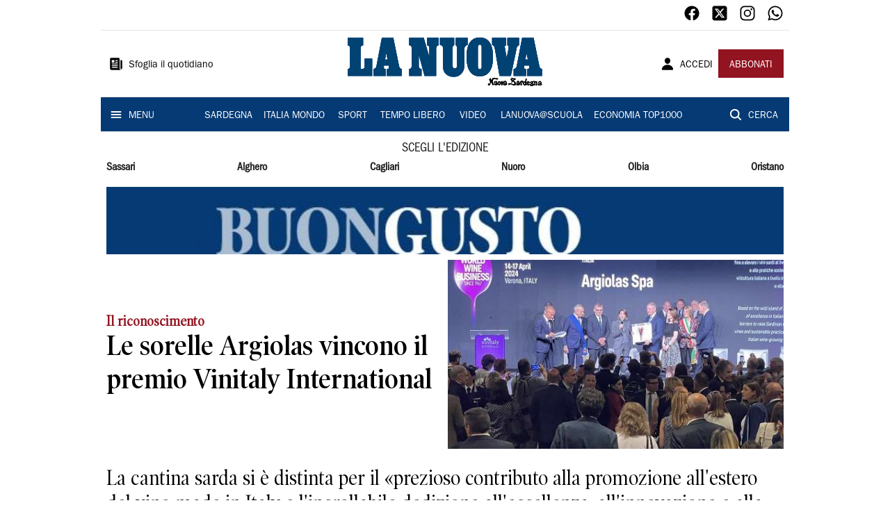

--- FILE ---
content_type: text/html; charset=utf-8
request_url: https://www.lanuovasardegna.it/regione/2024/04/14/news/le-sorelle-argiolas-vincono-il-premio-vinitaly-international-1.100506345
body_size: 19397
content:
<!DOCTYPE html><html lang="it"><head><meta charSet="utf-8"/><title>Le sorelle Argiolas vincono il premio Vinitaly International - La Nuova Sardegna</title><meta name="description" content="La cantina sarda si è distinta per il «prezioso contributo alla promozione all&#x27;estero del vino made in Italy e l&#x27;incrollabile dedizione all&#x27;eccellenza, all&#x27;innovazione e alla sostenibilità»"/><link rel="canonical" href="https://www.lanuovasardegna.it/regione/2024/04/14/news/le-sorelle-argiolas-vincono-il-premio-vinitaly-international-1.100506345"/><meta name="viewport" content="width=device-width, initial-scale=1"/><meta name="theme-color" content="#000000"/><meta property="og:site_name" content="La Nuova Sardegna"/><meta property="og:type" content="article"/><meta property="og:title" content="Le sorelle Argiolas vincono il premio Vinitaly International"/><meta property="og:description" content="La cantina sarda si è distinta per il «prezioso contributo alla promozione all&#x27;estero del vino made in Italy e l&#x27;incrollabile dedizione all&#x27;eccellenza, all&#x27;innovazione e alla sostenibilità»"/><meta property="og:image" content="https://api-sites-prd.saegroup.abinsula.com/api/social/image/contentid/policy:1.100506344:1713116327/20240414_000590.jpg"/><meta property="og:url" content="https://www.lanuovasardegna.it/regione/2024/04/14/news/le-sorelle-argiolas-vincono-il-premio-vinitaly-international-1.100506345"/><meta name="twitter:card" content="summary_large_image"/><meta name="twitter:image" content="https://api-sites-prd.saegroup.abinsula.com/api/social/image/contentid/policy:1.100506344:1713116327/20240414_000590.jpg"/><meta name="twitter:site" content="@lanuovasardegna"/><meta name="twitter:title" content="Le sorelle Argiolas vincono il premio Vinitaly International La Nuova Sardegna"/><meta name="twitter:description" content="La cantina sarda si è distinta per il «prezioso contributo alla promozione all&#x27;estero del vino made in Italy e l&#x27;incrollabile dedizione all&#x27;eccellenza, all&#x27;innovazione e alla sostenibilità»"/><meta name="twitter:url" content="https://www.lanuovasardegna.it/regione/2024/04/14/news/le-sorelle-argiolas-vincono-il-premio-vinitaly-international-1.100506345"/><script type="application/ld+json">{"@context":"https://schema.org","@type":"Article","mainEntityOfPage":{"@type":"WebPage","@id":"https://www.lanuovasardegna.it/regione/2024/04/14/news/le-sorelle-argiolas-vincono-il-premio-vinitaly-international-1.100506345"},"headline":"Le sorelle Argiolas vincono il premio Vinitaly International","description":"La cantina sarda si è distinta per il «prezioso contributo alla promozione all'estero del vino made in Italy e l'incrollabile dedizione all'eccellenza, all'innovazione e alla sostenibilità»","image":"https://api-sites-prd.saegroup.abinsula.com/api/social/image/contentid/policy:1.100506344:1713116327/20240414_000590.jpg","author":{"@type":"Person","name":"Redazione La Nuova Sardegna"},"publisher":{"@type":"Organization","name":"La Nuova Sardegna","logo":{"@type":"ImageObject","url":"https://www.lanuovasardegna.it/favicon/android-chrome-192x192.png"}},"datePublished":"2024-04-14T17:38:48Z","dateModified":"2024-04-15T10:17:17Z","isAccessibleForFree":true}</script><meta name="tags" content="buongusto"/><meta name="type" content="speciale"/><link rel="preload" as="image" imageSrcSet="https://api-sites-prd.saegroup.abinsula.com/api/media/image/contentid/policy:1.100491574:1710611885/Immagine%202024-03-16%20183057.jpg?f=testatina&amp;h=120&amp;w=1280&amp;$p$f$h$w=1dac795 640w, https://api-sites-prd.saegroup.abinsula.com/api/media/image/contentid/policy:1.100491574:1710611885/Immagine%202024-03-16%20183057.jpg?f=testatina&amp;h=120&amp;w=1280&amp;$p$f$h$w=1dac795 750w, https://api-sites-prd.saegroup.abinsula.com/api/media/image/contentid/policy:1.100491574:1710611885/Immagine%202024-03-16%20183057.jpg?f=testatina&amp;h=120&amp;w=1280&amp;$p$f$h$w=1dac795 828w, https://api-sites-prd.saegroup.abinsula.com/api/media/image/contentid/policy:1.100491574:1710611885/Immagine%202024-03-16%20183057.jpg?f=testatina&amp;h=120&amp;w=1280&amp;$p$f$h$w=1dac795 1080w, https://api-sites-prd.saegroup.abinsula.com/api/media/image/contentid/policy:1.100491574:1710611885/Immagine%202024-03-16%20183057.jpg?f=testatina&amp;h=120&amp;w=1280&amp;$p$f$h$w=1dac795 1200w, https://api-sites-prd.saegroup.abinsula.com/api/media/image/contentid/policy:1.100491574:1710611885/Immagine%202024-03-16%20183057.jpg?f=testatina&amp;h=120&amp;w=1280&amp;$p$f$h$w=1dac795 1920w, https://api-sites-prd.saegroup.abinsula.com/api/media/image/contentid/policy:1.100491574:1710611885/Immagine%202024-03-16%20183057.jpg?f=testatina&amp;h=120&amp;w=1280&amp;$p$f$h$w=1dac795 2048w, https://api-sites-prd.saegroup.abinsula.com/api/media/image/contentid/policy:1.100491574:1710611885/Immagine%202024-03-16%20183057.jpg?f=testatina&amp;h=120&amp;w=1280&amp;$p$f$h$w=1dac795 3840w" imageSizes="100vw"/><link rel="preload" as="image" imageSrcSet="https://api-sites-prd.saegroup.abinsula.com/api/media/image/contentid/policy:1.100506344:1713116327/20240414_000590.jpg?f=detail_558&amp;h=720&amp;w=1280&amp;$p$f$h$w=a79b0db 640w, https://api-sites-prd.saegroup.abinsula.com/api/media/image/contentid/policy:1.100506344:1713116327/20240414_000590.jpg?f=detail_558&amp;h=720&amp;w=1280&amp;$p$f$h$w=a79b0db 750w, https://api-sites-prd.saegroup.abinsula.com/api/media/image/contentid/policy:1.100506344:1713116327/20240414_000590.jpg?f=detail_558&amp;h=720&amp;w=1280&amp;$p$f$h$w=a79b0db 828w, https://api-sites-prd.saegroup.abinsula.com/api/media/image/contentid/policy:1.100506344:1713116327/20240414_000590.jpg?f=detail_558&amp;h=720&amp;w=1280&amp;$p$f$h$w=a79b0db 1080w, https://api-sites-prd.saegroup.abinsula.com/api/media/image/contentid/policy:1.100506344:1713116327/20240414_000590.jpg?f=detail_558&amp;h=720&amp;w=1280&amp;$p$f$h$w=a79b0db 1200w, https://api-sites-prd.saegroup.abinsula.com/api/media/image/contentid/policy:1.100506344:1713116327/20240414_000590.jpg?f=detail_558&amp;h=720&amp;w=1280&amp;$p$f$h$w=a79b0db 1920w, https://api-sites-prd.saegroup.abinsula.com/api/media/image/contentid/policy:1.100506344:1713116327/20240414_000590.jpg?f=detail_558&amp;h=720&amp;w=1280&amp;$p$f$h$w=a79b0db 2048w, https://api-sites-prd.saegroup.abinsula.com/api/media/image/contentid/policy:1.100506344:1713116327/20240414_000590.jpg?f=detail_558&amp;h=720&amp;w=1280&amp;$p$f$h$w=a79b0db 3840w" imageSizes="100vw"/><meta name="next-head-count" content="23"/><link rel="dns-prefetch" href="https://api-sites-prd.saegroup.abinsula.com"/><link rel="dns-prefetch" href="http://cdn.iubenda.com"/><link rel="preload" href="/fonts/Utopia/Utopia-Regular.otf" as="font" type="font/otf" crossorigin="anonymous"/><link rel="preload" href="/fonts/ITCFranklinGothicStd/ITCFranklinGothicStd-Book.otf" as="font" type="font/otf" crossorigin="anonymous"/><link rel="preload" href="/fonts/ITCFranklinGothicStd/ITC_Franklin_Gothic_Book_Condensed.otf" as="font" type="font/otf" crossorigin="anonymous"/><link rel="preload" href="/fonts/PoynterOldstyleDisplay/PoynterOldstyleDisplay-SemiBold.ttf" as="font" type="font/ttf" crossorigin="anonymous"/><link rel="preload" href="/fonts/PoynterOldstyleDisplay/PoynterOldstyleDisplay-NarRoman.ttf" as="font" type="font/ttf" crossorigin="anonymous"/><link rel="preload" href="/fonts/PoynterOldstyleDisplay/PoynterOldstyleDisplay-NarSemiBd.ttf" as="font" type="font/ttf" crossorigin="anonymous"/><link rel="preload" href="/fonts/PoynterOldstyleDisplay/PoynterOldstyleDisplay-NarBold.ttf" as="font" type="font/ttf" crossorigin="anonymous"/><link rel="preload" as="style" href="https://assets.evolutionadv.it/lanuovasardegna_it/lanuovasardegna_it_CLS.css"/><link rel="preload" as="style" href="/vendor/cls.css"/><meta name="theme-color" content="#063A74"/><link rel="shortcut icon" href="/favicon/favicon.ico"/><link rel="apple-touch-icon" sizes="180x180" href="/favicon/apple-touch-icon.png"/><link rel="icon" type="image/png" sizes="32x32" href="/favicon/favicon-32x32.png"/><link rel="icon" type="image/png" sizes="16x16" href="/favicon/favicon-16x16.png"/><link rel="manifest" href="/favicon/site.webmanifest"/><link rel="manifest" href="/favicon/browserconfig.xml"/><meta name="msapplication-TileColor" content="#da532c"/><meta name="theme-color" content="#ffffff"/><meta name="next-font-preconnect"/><link rel="preload" href="/_next/static/css/d012f1ba6bf572db.css" as="style"/><link rel="stylesheet" href="/_next/static/css/d012f1ba6bf572db.css" data-n-g=""/><noscript data-n-css=""></noscript><script defer="" nomodule="" src="/_next/static/chunks/polyfills-5cd94c89d3acac5f.js"></script><script defer="" src="/_next/static/chunks/c7773329.c315a112812126f7.js"></script><script defer="" src="/_next/static/chunks/7739-330e63c538651960.js"></script><script defer="" src="/_next/static/chunks/4257-41167747ae19b385.js"></script><script defer="" src="/_next/static/chunks/1264-7a70b19481011be2.js"></script><script defer="" src="/_next/static/chunks/3500.0f404e128aaf0425.js"></script><script defer="" src="/_next/static/chunks/4860.7d2b5f2493af63ea.js"></script><script defer="" src="/_next/static/chunks/8230.a5dd9fb797c613d8.js"></script><script defer="" src="/_next/static/chunks/7525-e415a64225f7ae98.js"></script><script defer="" src="/_next/static/chunks/2349-b3aeee4d8ee2f532.js"></script><script defer="" src="/_next/static/chunks/4312-6e10f9c0fec0db01.js"></script><script defer="" src="/_next/static/chunks/9669-49abdba803541e70.js"></script><script defer="" src="/_next/static/chunks/7875-6c375dcd0a4bcd72.js"></script><script defer="" src="/_next/static/chunks/6066-a0458d85fa319e59.js"></script><script defer="" src="/_next/static/chunks/7720-e2185539e45b32ae.js"></script><script defer="" src="/_next/static/chunks/5561-430f2351bb3a1997.js"></script><script defer="" src="/_next/static/chunks/2811-0744311c6adb6f49.js"></script><script defer="" src="/_next/static/chunks/9273-eb8f126b7e2a436b.js"></script><script defer="" src="/_next/static/chunks/8136-21294d4c1072d0c0.js"></script><script defer="" src="/_next/static/chunks/2740-2c81eae8e738a2ae.js"></script><script defer="" src="/_next/static/chunks/5145.dcbe26c90d90fde2.js"></script><script defer="" src="/_next/static/chunks/8547.7a242ce3a7945cde.js"></script><script defer="" src="/_next/static/chunks/965.3d114b00d965fb6d.js"></script><script defer="" src="/_next/static/chunks/5744.9af79a581d04f600.js"></script><script src="/_next/static/chunks/webpack-3c93083903d2ebad.js" defer=""></script><script src="/_next/static/chunks/framework-9cf46cf0fe8d1146.js" defer=""></script><script src="/_next/static/chunks/main-d07e08b5bb7411a4.js" defer=""></script><script src="/_next/static/chunks/pages/_app-6c3c72b1f8ddfb09.js" defer=""></script><script src="/_next/static/chunks/pages/%5Bedition%5D/%5Bsection%5D/%5B...slug%5D-52191bcabf2d6880.js" defer=""></script><script src="/_next/static/kv97ZkzZB8hSwuoLvwZS8/_buildManifest.js" defer=""></script><script src="/_next/static/kv97ZkzZB8hSwuoLvwZS8/_ssgManifest.js" defer=""></script><script src="/_next/static/kv97ZkzZB8hSwuoLvwZS8/_middlewareManifest.js" defer=""></script></head><body><div id="__next"><div id="adv-Position3"></div><div id="adv-Top"></div><style data-emotion="css 4niht">.css-4niht{width:100%;margin-left:auto;box-sizing:border-box;margin-right:auto;display:block;background-color:#ffffff;}@media (min-width:990px){.css-4niht{max-width:990px;}}</style><header class="MuiContainer-root MuiContainer-maxWidthLg MuiContainer-disableGutters css-4niht"><h1 style="margin:0;height:1px;width:1px;position:absolute;clip:rect(0,0,0,0);overflow:hidden">La Nuova Sardegna</h1><style data-emotion="css gmrggp">.css-gmrggp{display:-webkit-box;display:-webkit-flex;display:-ms-flexbox;display:flex;-webkit-flex-direction:row;-ms-flex-direction:row;flex-direction:row;-webkit-align-items:center;-webkit-box-align:center;-ms-flex-align:center;align-items:center;border-bottom:1px solid;border-color:#e6e6e6;-webkit-box-flex-wrap:wrap;-webkit-flex-wrap:wrap;-ms-flex-wrap:wrap;flex-wrap:wrap;height:44px;padding-left:8px;padding-right:8px;}</style><div class="MuiStack-root css-gmrggp"><style data-emotion="css dintrd">.css-dintrd{width:25%;-webkit-box-pack:start;-ms-flex-pack:start;-webkit-justify-content:flex-start;justify-content:flex-start;-webkit-align-items:center;-webkit-box-align:center;-ms-flex-align:center;align-items:center;display:-webkit-box;display:-webkit-flex;display:-ms-flexbox;display:flex;}</style><div class="MuiBox-root css-dintrd"></div><style data-emotion="css o0q02a">.css-o0q02a{width:50%;-webkit-box-pack:center;-ms-flex-pack:center;-webkit-justify-content:center;justify-content:center;-webkit-align-items:center;-webkit-box-align:center;-ms-flex-align:center;align-items:center;display:-webkit-box;display:-webkit-flex;display:-ms-flexbox;display:flex;}</style><div class="MuiBox-root css-o0q02a"></div><style data-emotion="css 1axztkq">.css-1axztkq{width:25%;-webkit-box-pack:end;-ms-flex-pack:end;-webkit-justify-content:flex-end;justify-content:flex-end;-webkit-align-items:center;-webkit-box-align:center;-ms-flex-align:center;align-items:center;display:-webkit-box;display:-webkit-flex;display:-ms-flexbox;display:flex;}</style><div class="MuiBox-root css-1axztkq"><style data-emotion="css 1t62lt9">.css-1t62lt9{display:-webkit-box;display:-webkit-flex;display:-ms-flexbox;display:flex;-webkit-flex-direction:row;-ms-flex-direction:row;flex-direction:row;}.css-1t62lt9>:not(style)+:not(style){margin:0;margin-left:16px;}</style><div class="MuiStack-root css-1t62lt9"><a style="text-decoration:none" href="https://www.facebook.com/lanuovasardegna" target="_self"><svg stroke="currentColor" fill="currentColor" stroke-width="0" viewBox="0 0 512 512" color="black" font-size="24" style="color:black" height="1em" width="1em" xmlns="http://www.w3.org/2000/svg"><path fill-rule="evenodd" d="M480 257.35c0-123.7-100.3-224-224-224s-224 100.3-224 224c0 111.8 81.9 204.47 189 221.29V322.12h-56.89v-64.77H221V208c0-56.13 33.45-87.16 84.61-87.16 24.51 0 50.15 4.38 50.15 4.38v55.13H327.5c-27.81 0-36.51 17.26-36.51 35v42h62.12l-9.92 64.77H291v156.54c107.1-16.81 189-109.48 189-221.31z"></path></svg></a><a style="text-decoration:none" href="https://twitter.com/lanuovasardegna" target="_self"><svg stroke="currentColor" fill="currentColor" stroke-width="0" viewBox="0 0 448 512" color="black" font-size="24" style="color:black" height="1em" width="1em" xmlns="http://www.w3.org/2000/svg"><path d="M64 32C28.7 32 0 60.7 0 96V416c0 35.3 28.7 64 64 64H384c35.3 0 64-28.7 64-64V96c0-35.3-28.7-64-64-64H64zm297.1 84L257.3 234.6 379.4 396H283.8L209 298.1 123.3 396H75.8l111-126.9L69.7 116h98l67.7 89.5L313.6 116h47.5zM323.3 367.6L153.4 142.9H125.1L296.9 367.6h26.3z"></path></svg></a><a style="text-decoration:none" href="https://www.instagram.com/lanuovasardegna/" target="_self"><svg stroke="currentColor" fill="currentColor" stroke-width="0" viewBox="0 0 512 512" color="black" font-size="24" style="color:black" height="1em" width="1em" xmlns="http://www.w3.org/2000/svg"><path d="M349.33 69.33a93.62 93.62 0 0193.34 93.34v186.66a93.62 93.62 0 01-93.34 93.34H162.67a93.62 93.62 0 01-93.34-93.34V162.67a93.62 93.62 0 0193.34-93.34h186.66m0-37.33H162.67C90.8 32 32 90.8 32 162.67v186.66C32 421.2 90.8 480 162.67 480h186.66C421.2 480 480 421.2 480 349.33V162.67C480 90.8 421.2 32 349.33 32z"></path><path d="M377.33 162.67a28 28 0 1128-28 27.94 27.94 0 01-28 28zM256 181.33A74.67 74.67 0 11181.33 256 74.75 74.75 0 01256 181.33m0-37.33a112 112 0 10112 112 112 112 0 00-112-112z"></path></svg></a><a style="text-decoration:none" href="https://whatsapp.com/channel/0029VaDGcL06mYPIPQkXb42b" target="_self"><svg stroke="currentColor" fill="currentColor" stroke-width="0" viewBox="0 0 512 512" color="black" font-size="24" style="color:black" height="1em" width="1em" xmlns="http://www.w3.org/2000/svg"><path fill-rule="evenodd" d="M414.73 97.1A222.14 222.14 0 00256.94 32C134 32 33.92 131.58 33.87 254a220.61 220.61 0 0029.78 111L32 480l118.25-30.87a223.63 223.63 0 00106.6 27h.09c122.93 0 223-99.59 223.06-222A220.18 220.18 0 00414.73 97.1zM256.94 438.66h-.08a185.75 185.75 0 01-94.36-25.72l-6.77-4-70.17 18.32 18.73-68.09-4.41-7A183.46 183.46 0 0171.53 254c0-101.73 83.21-184.5 185.48-184.5a185 185 0 01185.33 184.64c-.04 101.74-83.21 184.52-185.4 184.52zm101.69-138.19c-5.57-2.78-33-16.2-38.08-18.05s-8.83-2.78-12.54 2.78-14.4 18-17.65 21.75-6.5 4.16-12.07 1.38-23.54-8.63-44.83-27.53c-16.57-14.71-27.75-32.87-31-38.42s-.35-8.56 2.44-11.32c2.51-2.49 5.57-6.48 8.36-9.72s3.72-5.56 5.57-9.26.93-6.94-.46-9.71-12.54-30.08-17.18-41.19c-4.53-10.82-9.12-9.35-12.54-9.52-3.25-.16-7-.2-10.69-.2a20.53 20.53 0 00-14.86 6.94c-5.11 5.56-19.51 19-19.51 46.28s20 53.68 22.76 57.38 39.3 59.73 95.21 83.76a323.11 323.11 0 0031.78 11.68c13.35 4.22 25.5 3.63 35.1 2.2 10.71-1.59 33-13.42 37.63-26.38s4.64-24.06 3.25-26.37-5.11-3.71-10.69-6.48z"></path></svg></a></div></div></div><style data-emotion="css kk4ivl">.css-kk4ivl{display:-webkit-box;display:-webkit-flex;display:-ms-flexbox;display:flex;-webkit-flex-direction:row;-ms-flex-direction:row;flex-direction:row;-webkit-align-items:center;-webkit-box-align:center;-ms-flex-align:center;align-items:center;border-bottom:1px solid;border-color:#e6e6e6;height:96px;padding-left:8px;padding-right:8px;}</style><div class="MuiStack-root css-kk4ivl"><div class="MuiBox-root css-dintrd"><style data-emotion="css os8vzk">.css-os8vzk{font-family:ITCFranklinGothicStd-Book,Franklin_Gothic_Book,PoynterOldstyleDisplay-SemiBold,PoynterOldstyleDisplay-NarSemiBd,PoynterOldstyleDisplay-NarRoman,PoynterOldstyleDisplay-NarBold,Utopia-Regular;font-weight:500;font-size:0.875rem;line-height:1.75;text-transform:uppercase;min-width:64px;padding:6px 8px;border-radius:4px;-webkit-transition:background-color 250ms cubic-bezier(0.4, 0, 0.2, 1) 0ms,box-shadow 250ms cubic-bezier(0.4, 0, 0.2, 1) 0ms,border-color 250ms cubic-bezier(0.4, 0, 0.2, 1) 0ms,color 250ms cubic-bezier(0.4, 0, 0.2, 1) 0ms;transition:background-color 250ms cubic-bezier(0.4, 0, 0.2, 1) 0ms,box-shadow 250ms cubic-bezier(0.4, 0, 0.2, 1) 0ms,border-color 250ms cubic-bezier(0.4, 0, 0.2, 1) 0ms,color 250ms cubic-bezier(0.4, 0, 0.2, 1) 0ms;color:#000000;box-shadow:none;font-family:ITCFranklinGothicStd-Book;border-radius:0;}.css-os8vzk:hover{-webkit-text-decoration:none;text-decoration:none;background-color:rgba(0, 0, 0, 0.04);}@media (hover: none){.css-os8vzk:hover{background-color:transparent;}}.css-os8vzk.Mui-disabled{color:rgba(0, 0, 0, 0.26);}.css-os8vzk:hover{box-shadow:none;}.css-os8vzk.Mui-focusVisible{box-shadow:none;}.css-os8vzk:active{box-shadow:none;}.css-os8vzk.Mui-disabled{box-shadow:none;}</style><style data-emotion="css cwwmzq">.css-cwwmzq{display:-webkit-inline-box;display:-webkit-inline-flex;display:-ms-inline-flexbox;display:inline-flex;-webkit-align-items:center;-webkit-box-align:center;-ms-flex-align:center;align-items:center;-webkit-box-pack:center;-ms-flex-pack:center;-webkit-justify-content:center;justify-content:center;position:relative;box-sizing:border-box;-webkit-tap-highlight-color:transparent;background-color:transparent;outline:0;border:0;margin:0;border-radius:0;padding:0;cursor:pointer;-webkit-user-select:none;-moz-user-select:none;-ms-user-select:none;user-select:none;vertical-align:middle;-moz-appearance:none;-webkit-appearance:none;-webkit-text-decoration:none;text-decoration:none;color:inherit;font-family:ITCFranklinGothicStd-Book,Franklin_Gothic_Book,PoynterOldstyleDisplay-SemiBold,PoynterOldstyleDisplay-NarSemiBd,PoynterOldstyleDisplay-NarRoman,PoynterOldstyleDisplay-NarBold,Utopia-Regular;font-weight:500;font-size:0.875rem;line-height:1.75;text-transform:uppercase;min-width:64px;padding:6px 8px;border-radius:4px;-webkit-transition:background-color 250ms cubic-bezier(0.4, 0, 0.2, 1) 0ms,box-shadow 250ms cubic-bezier(0.4, 0, 0.2, 1) 0ms,border-color 250ms cubic-bezier(0.4, 0, 0.2, 1) 0ms,color 250ms cubic-bezier(0.4, 0, 0.2, 1) 0ms;transition:background-color 250ms cubic-bezier(0.4, 0, 0.2, 1) 0ms,box-shadow 250ms cubic-bezier(0.4, 0, 0.2, 1) 0ms,border-color 250ms cubic-bezier(0.4, 0, 0.2, 1) 0ms,color 250ms cubic-bezier(0.4, 0, 0.2, 1) 0ms;color:#000000;box-shadow:none;font-family:ITCFranklinGothicStd-Book;border-radius:0;}.css-cwwmzq::-moz-focus-inner{border-style:none;}.css-cwwmzq.Mui-disabled{pointer-events:none;cursor:default;}@media print{.css-cwwmzq{-webkit-print-color-adjust:exact;color-adjust:exact;}}.css-cwwmzq:hover{-webkit-text-decoration:none;text-decoration:none;background-color:rgba(0, 0, 0, 0.04);}@media (hover: none){.css-cwwmzq:hover{background-color:transparent;}}.css-cwwmzq.Mui-disabled{color:rgba(0, 0, 0, 0.26);}.css-cwwmzq:hover{box-shadow:none;}.css-cwwmzq.Mui-focusVisible{box-shadow:none;}.css-cwwmzq:active{box-shadow:none;}.css-cwwmzq.Mui-disabled{box-shadow:none;}</style><button class="MuiButtonBase-root MuiButton-root MuiButton-text MuiButton-textBlack MuiButton-sizeMedium MuiButton-textSizeMedium MuiButton-disableElevation MuiButton-root MuiButton-text MuiButton-textBlack MuiButton-sizeMedium MuiButton-textSizeMedium MuiButton-disableElevation css-cwwmzq" tabindex="0" type="button"><style data-emotion="css 1l6c7y9">.css-1l6c7y9{display:inherit;margin-right:8px;margin-left:-4px;}.css-1l6c7y9>*:nth-of-type(1){font-size:20px;}</style><span class="MuiButton-startIcon MuiButton-iconSizeMedium css-1l6c7y9"><svg stroke="currentColor" fill="currentColor" stroke-width="0" viewBox="0 0 512 512" height="1em" width="1em" xmlns="http://www.w3.org/2000/svg"><path d="M439.91 112h-23.82a.09.09 0 00-.09.09V416a32 32 0 0032 32 32 32 0 0032-32V152.09A40.09 40.09 0 00439.91 112z"></path><path d="M384 416V72a40 40 0 00-40-40H72a40 40 0 00-40 40v352a56 56 0 0056 56h342.85a1.14 1.14 0 001.15-1.15 1.14 1.14 0 00-.85-1.1A64.11 64.11 0 01384 416zM96 128a16 16 0 0116-16h64a16 16 0 0116 16v64a16 16 0 01-16 16h-64a16 16 0 01-16-16zm208 272H112.45c-8.61 0-16-6.62-16.43-15.23A16 16 0 01112 368h191.55c8.61 0 16 6.62 16.43 15.23A16 16 0 01304 400zm0-64H112.45c-8.61 0-16-6.62-16.43-15.23A16 16 0 01112 304h191.55c8.61 0 16 6.62 16.43 15.23A16 16 0 01304 336zm0-64H112.45c-8.61 0-16-6.62-16.43-15.23A16 16 0 01112 240h191.55c8.61 0 16 6.62 16.43 15.23A16 16 0 01304 272zm0-64h-63.55c-8.61 0-16-6.62-16.43-15.23A16 16 0 01240 176h63.55c8.61 0 16 6.62 16.43 15.23A16 16 0 01304 208zm0-64h-63.55c-8.61 0-16-6.62-16.43-15.23A16 16 0 01240 112h63.55c8.61 0 16 6.62 16.43 15.23A16 16 0 01304 144z"></path></svg></span><style data-emotion="css 4md08z">.css-4md08z{margin:0;font-family:ITCFranklinGothicStd-Book,Franklin_Gothic_Book,PoynterOldstyleDisplay-SemiBold,PoynterOldstyleDisplay-NarSemiBd,PoynterOldstyleDisplay-NarRoman,PoynterOldstyleDisplay-NarBold,Utopia-Regular;font-weight:500;font-size:0.875rem;line-height:1.75;text-transform:uppercase;font-family:PoynterOldstyleDisplay-NarRoman;margin-bottom:0px;margin-top:5px;font-family:ITCFranklinGothicStd-Book;text-transform:none;-webkit-text-decoration:none;text-decoration:none;}</style><a class="MuiTypography-root MuiTypography-button css-4md08z" href="https://webreader-prd.saegroup.abinsula.com/LNNS">Sfoglia il quotidiano</a></button></div><div class="MuiBox-root css-o0q02a"><a style="text-decoration:none" href="https://www.lanuovasardegna.it" target="_self"></a></div><div class="MuiBox-root css-1axztkq"><style data-emotion="css 1ialerq">.css-1ialerq{display:-webkit-box;display:-webkit-flex;display:-ms-flexbox;display:flex;-webkit-flex-direction:row;-ms-flex-direction:row;flex-direction:row;-webkit-align-items:center;-webkit-box-align:center;-ms-flex-align:center;align-items:center;-webkit-box-pack:justify;-webkit-justify-content:space-between;justify-content:space-between;}</style><div class="MuiStack-root css-1ialerq"><button class="MuiButtonBase-root MuiButton-root MuiButton-text MuiButton-textBlack MuiButton-sizeMedium MuiButton-textSizeMedium MuiButton-disableElevation MuiButton-root MuiButton-text MuiButton-textBlack MuiButton-sizeMedium MuiButton-textSizeMedium MuiButton-disableElevation css-cwwmzq" tabindex="0" type="button"><span class="MuiButton-startIcon MuiButton-iconSizeMedium css-1l6c7y9"><svg stroke="currentColor" fill="currentColor" stroke-width="0" viewBox="0 0 512 512" height="1em" width="1em" xmlns="http://www.w3.org/2000/svg"><path d="M332.64 64.58C313.18 43.57 286 32 256 32c-30.16 0-57.43 11.5-76.8 32.38-19.58 21.11-29.12 49.8-26.88 80.78C156.76 206.28 203.27 256 256 256s99.16-49.71 103.67-110.82c2.27-30.7-7.33-59.33-27.03-80.6zM432 480H80a31 31 0 01-24.2-11.13c-6.5-7.77-9.12-18.38-7.18-29.11C57.06 392.94 83.4 353.61 124.8 326c36.78-24.51 83.37-38 131.2-38s94.42 13.5 131.2 38c41.4 27.6 67.74 66.93 76.18 113.75 1.94 10.73-.68 21.34-7.18 29.11A31 31 0 01432 480z"></path></svg></span><a class="MuiTypography-root MuiTypography-button css-4md08z" href="/api/auth/login?returnTo=/regione/2024/04/14/news/le-sorelle-argiolas-vincono-il-premio-vinitaly-international-1.100506345">ACCEDI</a></button><style data-emotion="css 1ab13xs">.css-1ab13xs{font-family:ITCFranklinGothicStd-Book,Franklin_Gothic_Book,PoynterOldstyleDisplay-SemiBold,PoynterOldstyleDisplay-NarSemiBd,PoynterOldstyleDisplay-NarRoman,PoynterOldstyleDisplay-NarBold,Utopia-Regular;font-weight:500;font-size:0.875rem;line-height:1.75;text-transform:uppercase;min-width:64px;padding:6px 16px;border-radius:4px;-webkit-transition:background-color 250ms cubic-bezier(0.4, 0, 0.2, 1) 0ms,box-shadow 250ms cubic-bezier(0.4, 0, 0.2, 1) 0ms,border-color 250ms cubic-bezier(0.4, 0, 0.2, 1) 0ms,color 250ms cubic-bezier(0.4, 0, 0.2, 1) 0ms;transition:background-color 250ms cubic-bezier(0.4, 0, 0.2, 1) 0ms,box-shadow 250ms cubic-bezier(0.4, 0, 0.2, 1) 0ms,border-color 250ms cubic-bezier(0.4, 0, 0.2, 1) 0ms,color 250ms cubic-bezier(0.4, 0, 0.2, 1) 0ms;color:#fff;background-color:#921421;box-shadow:0px 3px 1px -2px rgba(0,0,0,0.2),0px 2px 2px 0px rgba(0,0,0,0.14),0px 1px 5px 0px rgba(0,0,0,0.12);box-shadow:none;font-family:ITCFranklinGothicStd-Book;border-radius:0;}.css-1ab13xs:hover{-webkit-text-decoration:none;text-decoration:none;background-color:rgb(102, 14, 23);box-shadow:0px 2px 4px -1px rgba(0,0,0,0.2),0px 4px 5px 0px rgba(0,0,0,0.14),0px 1px 10px 0px rgba(0,0,0,0.12);}@media (hover: none){.css-1ab13xs:hover{background-color:#921421;}}.css-1ab13xs:active{box-shadow:0px 5px 5px -3px rgba(0,0,0,0.2),0px 8px 10px 1px rgba(0,0,0,0.14),0px 3px 14px 2px rgba(0,0,0,0.12);}.css-1ab13xs.Mui-focusVisible{box-shadow:0px 3px 5px -1px rgba(0,0,0,0.2),0px 6px 10px 0px rgba(0,0,0,0.14),0px 1px 18px 0px rgba(0,0,0,0.12);}.css-1ab13xs.Mui-disabled{color:rgba(0, 0, 0, 0.26);box-shadow:none;background-color:rgba(0, 0, 0, 0.12);}.css-1ab13xs:hover{box-shadow:none;}.css-1ab13xs.Mui-focusVisible{box-shadow:none;}.css-1ab13xs:active{box-shadow:none;}.css-1ab13xs.Mui-disabled{box-shadow:none;}</style><style data-emotion="css 8iu28r">.css-8iu28r{display:-webkit-inline-box;display:-webkit-inline-flex;display:-ms-inline-flexbox;display:inline-flex;-webkit-align-items:center;-webkit-box-align:center;-ms-flex-align:center;align-items:center;-webkit-box-pack:center;-ms-flex-pack:center;-webkit-justify-content:center;justify-content:center;position:relative;box-sizing:border-box;-webkit-tap-highlight-color:transparent;background-color:transparent;outline:0;border:0;margin:0;border-radius:0;padding:0;cursor:pointer;-webkit-user-select:none;-moz-user-select:none;-ms-user-select:none;user-select:none;vertical-align:middle;-moz-appearance:none;-webkit-appearance:none;-webkit-text-decoration:none;text-decoration:none;color:inherit;font-family:ITCFranklinGothicStd-Book,Franklin_Gothic_Book,PoynterOldstyleDisplay-SemiBold,PoynterOldstyleDisplay-NarSemiBd,PoynterOldstyleDisplay-NarRoman,PoynterOldstyleDisplay-NarBold,Utopia-Regular;font-weight:500;font-size:0.875rem;line-height:1.75;text-transform:uppercase;min-width:64px;padding:6px 16px;border-radius:4px;-webkit-transition:background-color 250ms cubic-bezier(0.4, 0, 0.2, 1) 0ms,box-shadow 250ms cubic-bezier(0.4, 0, 0.2, 1) 0ms,border-color 250ms cubic-bezier(0.4, 0, 0.2, 1) 0ms,color 250ms cubic-bezier(0.4, 0, 0.2, 1) 0ms;transition:background-color 250ms cubic-bezier(0.4, 0, 0.2, 1) 0ms,box-shadow 250ms cubic-bezier(0.4, 0, 0.2, 1) 0ms,border-color 250ms cubic-bezier(0.4, 0, 0.2, 1) 0ms,color 250ms cubic-bezier(0.4, 0, 0.2, 1) 0ms;color:#fff;background-color:#921421;box-shadow:0px 3px 1px -2px rgba(0,0,0,0.2),0px 2px 2px 0px rgba(0,0,0,0.14),0px 1px 5px 0px rgba(0,0,0,0.12);box-shadow:none;font-family:ITCFranklinGothicStd-Book;border-radius:0;}.css-8iu28r::-moz-focus-inner{border-style:none;}.css-8iu28r.Mui-disabled{pointer-events:none;cursor:default;}@media print{.css-8iu28r{-webkit-print-color-adjust:exact;color-adjust:exact;}}.css-8iu28r:hover{-webkit-text-decoration:none;text-decoration:none;background-color:rgb(102, 14, 23);box-shadow:0px 2px 4px -1px rgba(0,0,0,0.2),0px 4px 5px 0px rgba(0,0,0,0.14),0px 1px 10px 0px rgba(0,0,0,0.12);}@media (hover: none){.css-8iu28r:hover{background-color:#921421;}}.css-8iu28r:active{box-shadow:0px 5px 5px -3px rgba(0,0,0,0.2),0px 8px 10px 1px rgba(0,0,0,0.14),0px 3px 14px 2px rgba(0,0,0,0.12);}.css-8iu28r.Mui-focusVisible{box-shadow:0px 3px 5px -1px rgba(0,0,0,0.2),0px 6px 10px 0px rgba(0,0,0,0.14),0px 1px 18px 0px rgba(0,0,0,0.12);}.css-8iu28r.Mui-disabled{color:rgba(0, 0, 0, 0.26);box-shadow:none;background-color:rgba(0, 0, 0, 0.12);}.css-8iu28r:hover{box-shadow:none;}.css-8iu28r.Mui-focusVisible{box-shadow:none;}.css-8iu28r:active{box-shadow:none;}.css-8iu28r.Mui-disabled{box-shadow:none;}</style><button class="MuiButtonBase-root MuiButton-root MuiButton-contained MuiButton-containedSecondary MuiButton-sizeMedium MuiButton-containedSizeMedium MuiButton-disableElevation MuiButton-root MuiButton-contained MuiButton-containedSecondary MuiButton-sizeMedium MuiButton-containedSizeMedium MuiButton-disableElevation css-8iu28r" tabindex="0" type="button"><a class="MuiTypography-root MuiTypography-button css-4md08z" href="https://paywall-crm-prd.saegroup.abinsula.com/la-nuova-sardegna/abbonamenti">ABBONATI</a></button></div></div></div><style data-emotion="css 131k5dz">.css-131k5dz{display:-webkit-box;display:-webkit-flex;display:-ms-flexbox;display:flex;-webkit-flex-direction:row;-ms-flex-direction:row;flex-direction:row;-webkit-box-pack:justify;-webkit-justify-content:space-between;justify-content:space-between;-webkit-align-items:center;-webkit-box-align:center;-ms-flex-align:center;align-items:center;border-bottom:1px solid;border-color:#e6e6e6;background-color:#063A74;padding:8px;padding-top:4px;padding-bottom:4px;}</style><nav class="MuiStack-root css-131k5dz"><style data-emotion="css mjijkf">.css-mjijkf{font-family:ITCFranklinGothicStd-Book,Franklin_Gothic_Book,PoynterOldstyleDisplay-SemiBold,PoynterOldstyleDisplay-NarSemiBd,PoynterOldstyleDisplay-NarRoman,PoynterOldstyleDisplay-NarBold,Utopia-Regular;font-weight:500;font-size:0.875rem;line-height:1.75;text-transform:uppercase;min-width:64px;padding:6px 8px;border-radius:4px;-webkit-transition:background-color 250ms cubic-bezier(0.4, 0, 0.2, 1) 0ms,box-shadow 250ms cubic-bezier(0.4, 0, 0.2, 1) 0ms,border-color 250ms cubic-bezier(0.4, 0, 0.2, 1) 0ms,color 250ms cubic-bezier(0.4, 0, 0.2, 1) 0ms;transition:background-color 250ms cubic-bezier(0.4, 0, 0.2, 1) 0ms,box-shadow 250ms cubic-bezier(0.4, 0, 0.2, 1) 0ms,border-color 250ms cubic-bezier(0.4, 0, 0.2, 1) 0ms,color 250ms cubic-bezier(0.4, 0, 0.2, 1) 0ms;color:#ffffff;box-shadow:none;font-family:ITCFranklinGothicStd-Book;border-radius:0;}.css-mjijkf:hover{-webkit-text-decoration:none;text-decoration:none;background-color:rgba(255, 255, 255, 0.04);}@media (hover: none){.css-mjijkf:hover{background-color:transparent;}}.css-mjijkf.Mui-disabled{color:rgba(0, 0, 0, 0.26);}.css-mjijkf:hover{box-shadow:none;}.css-mjijkf.Mui-focusVisible{box-shadow:none;}.css-mjijkf:active{box-shadow:none;}.css-mjijkf.Mui-disabled{box-shadow:none;}</style><style data-emotion="css 1vmsc13">.css-1vmsc13{display:-webkit-inline-box;display:-webkit-inline-flex;display:-ms-inline-flexbox;display:inline-flex;-webkit-align-items:center;-webkit-box-align:center;-ms-flex-align:center;align-items:center;-webkit-box-pack:center;-ms-flex-pack:center;-webkit-justify-content:center;justify-content:center;position:relative;box-sizing:border-box;-webkit-tap-highlight-color:transparent;background-color:transparent;outline:0;border:0;margin:0;border-radius:0;padding:0;cursor:pointer;-webkit-user-select:none;-moz-user-select:none;-ms-user-select:none;user-select:none;vertical-align:middle;-moz-appearance:none;-webkit-appearance:none;-webkit-text-decoration:none;text-decoration:none;color:inherit;font-family:ITCFranklinGothicStd-Book,Franklin_Gothic_Book,PoynterOldstyleDisplay-SemiBold,PoynterOldstyleDisplay-NarSemiBd,PoynterOldstyleDisplay-NarRoman,PoynterOldstyleDisplay-NarBold,Utopia-Regular;font-weight:500;font-size:0.875rem;line-height:1.75;text-transform:uppercase;min-width:64px;padding:6px 8px;border-radius:4px;-webkit-transition:background-color 250ms cubic-bezier(0.4, 0, 0.2, 1) 0ms,box-shadow 250ms cubic-bezier(0.4, 0, 0.2, 1) 0ms,border-color 250ms cubic-bezier(0.4, 0, 0.2, 1) 0ms,color 250ms cubic-bezier(0.4, 0, 0.2, 1) 0ms;transition:background-color 250ms cubic-bezier(0.4, 0, 0.2, 1) 0ms,box-shadow 250ms cubic-bezier(0.4, 0, 0.2, 1) 0ms,border-color 250ms cubic-bezier(0.4, 0, 0.2, 1) 0ms,color 250ms cubic-bezier(0.4, 0, 0.2, 1) 0ms;color:#ffffff;box-shadow:none;font-family:ITCFranklinGothicStd-Book;border-radius:0;}.css-1vmsc13::-moz-focus-inner{border-style:none;}.css-1vmsc13.Mui-disabled{pointer-events:none;cursor:default;}@media print{.css-1vmsc13{-webkit-print-color-adjust:exact;color-adjust:exact;}}.css-1vmsc13:hover{-webkit-text-decoration:none;text-decoration:none;background-color:rgba(255, 255, 255, 0.04);}@media (hover: none){.css-1vmsc13:hover{background-color:transparent;}}.css-1vmsc13.Mui-disabled{color:rgba(0, 0, 0, 0.26);}.css-1vmsc13:hover{box-shadow:none;}.css-1vmsc13.Mui-focusVisible{box-shadow:none;}.css-1vmsc13:active{box-shadow:none;}.css-1vmsc13.Mui-disabled{box-shadow:none;}</style><button class="MuiButtonBase-root MuiButton-root MuiButton-text MuiButton-textWhite MuiButton-sizeMedium MuiButton-textSizeMedium MuiButton-disableElevation MuiButton-root MuiButton-text MuiButton-textWhite MuiButton-sizeMedium MuiButton-textSizeMedium MuiButton-disableElevation css-1vmsc13" tabindex="0" type="button"><span class="MuiButton-startIcon MuiButton-iconSizeMedium css-1l6c7y9"><svg stroke="currentColor" fill="currentColor" stroke-width="0" viewBox="0 0 512 512" height="1em" width="1em" xmlns="http://www.w3.org/2000/svg"><path fill="none" stroke-linecap="round" stroke-miterlimit="10" stroke-width="48" d="M88 152h336M88 256h336M88 360h336"></path></svg></span><style data-emotion="css jihdyu">.css-jihdyu{margin:0;font-family:ITCFranklinGothicStd-Book,Franklin_Gothic_Book,PoynterOldstyleDisplay-SemiBold,PoynterOldstyleDisplay-NarSemiBd,PoynterOldstyleDisplay-NarRoman,PoynterOldstyleDisplay-NarBold,Utopia-Regular;font-weight:500;font-size:0.875rem;line-height:1.75;text-transform:uppercase;font-family:PoynterOldstyleDisplay-NarRoman;margin-bottom:0px;margin-top:5px;font-family:ITCFranklinGothicStd-Book;text-transform:none;}</style><span class="MuiTypography-root MuiTypography-button css-jihdyu">MENU</span></button><style data-emotion="css dk2d2">.css-dk2d2{-webkit-box-flex:1;-webkit-flex-grow:1;-ms-flex-positive:1;flex-grow:1;display:-webkit-box;display:-webkit-flex;display:-ms-flexbox;display:flex;-webkit-box-flex-wrap:wrap;-webkit-flex-wrap:wrap;-ms-flex-wrap:wrap;flex-wrap:wrap;-webkit-box-pack:center;-ms-flex-pack:center;-webkit-justify-content:center;justify-content:center;}</style><div class="MuiBox-root css-dk2d2"><button class="MuiButtonBase-root MuiButton-root MuiButton-text MuiButton-textWhite MuiButton-sizeMedium MuiButton-textSizeMedium MuiButton-disableElevation MuiButton-root MuiButton-text MuiButton-textWhite MuiButton-sizeMedium MuiButton-textSizeMedium MuiButton-disableElevation css-1vmsc13" tabindex="0" type="button"><a class="MuiTypography-root MuiTypography-button css-4md08z" href="/regione">SARDEGNA</a></button><button class="MuiButtonBase-root MuiButton-root MuiButton-text MuiButton-textWhite MuiButton-sizeMedium MuiButton-textSizeMedium MuiButton-disableElevation MuiButton-root MuiButton-text MuiButton-textWhite MuiButton-sizeMedium MuiButton-textSizeMedium MuiButton-disableElevation css-1vmsc13" tabindex="0" type="button"><a class="MuiTypography-root MuiTypography-button css-4md08z" href="/italia-mondo">ITALIA MONDO</a></button><button class="MuiButtonBase-root MuiButton-root MuiButton-text MuiButton-textWhite MuiButton-sizeMedium MuiButton-textSizeMedium MuiButton-disableElevation MuiButton-root MuiButton-text MuiButton-textWhite MuiButton-sizeMedium MuiButton-textSizeMedium MuiButton-disableElevation css-1vmsc13" tabindex="0" type="button"><a class="MuiTypography-root MuiTypography-button css-4md08z" href="/sport">SPORT</a></button><button class="MuiButtonBase-root MuiButton-root MuiButton-text MuiButton-textWhite MuiButton-sizeMedium MuiButton-textSizeMedium MuiButton-disableElevation MuiButton-root MuiButton-text MuiButton-textWhite MuiButton-sizeMedium MuiButton-textSizeMedium MuiButton-disableElevation css-1vmsc13" tabindex="0" type="button"><a class="MuiTypography-root MuiTypography-button css-4md08z" href="/tempo-libero">TEMPO LIBERO</a></button><button class="MuiButtonBase-root MuiButton-root MuiButton-text MuiButton-textWhite MuiButton-sizeMedium MuiButton-textSizeMedium MuiButton-disableElevation MuiButton-root MuiButton-text MuiButton-textWhite MuiButton-sizeMedium MuiButton-textSizeMedium MuiButton-disableElevation css-1vmsc13" tabindex="0" type="button"><a class="MuiTypography-root MuiTypography-button css-4md08z" href="/video">VIDEO</a></button><button class="MuiButtonBase-root MuiButton-root MuiButton-text MuiButton-textWhite MuiButton-sizeMedium MuiButton-textSizeMedium MuiButton-disableElevation MuiButton-root MuiButton-text MuiButton-textWhite MuiButton-sizeMedium MuiButton-textSizeMedium MuiButton-disableElevation css-1vmsc13" tabindex="0" type="button"><a class="MuiTypography-root MuiTypography-button css-4md08z" href="/speciale/speciale-scuola">LANUOVA@SCUOLA</a></button><button class="MuiButtonBase-root MuiButton-root MuiButton-text MuiButton-textWhite MuiButton-sizeMedium MuiButton-textSizeMedium MuiButton-disableElevation MuiButton-root MuiButton-text MuiButton-textWhite MuiButton-sizeMedium MuiButton-textSizeMedium MuiButton-disableElevation css-1vmsc13" tabindex="0" type="button"><a class="MuiTypography-root MuiTypography-button css-4md08z" href="/speciale/economia">ECONOMIA TOP1000</a></button></div><button class="MuiButtonBase-root MuiButton-root MuiButton-text MuiButton-textWhite MuiButton-sizeMedium MuiButton-textSizeMedium MuiButton-disableElevation MuiButton-root MuiButton-text MuiButton-textWhite MuiButton-sizeMedium MuiButton-textSizeMedium MuiButton-disableElevation css-1vmsc13" tabindex="0" type="button"><span class="MuiButton-startIcon MuiButton-iconSizeMedium css-1l6c7y9"><svg stroke="currentColor" fill="currentColor" stroke-width="0" viewBox="0 0 512 512" height="1em" width="1em" xmlns="http://www.w3.org/2000/svg"><path d="M456.69 421.39L362.6 327.3a173.81 173.81 0 0034.84-104.58C397.44 126.38 319.06 48 222.72 48S48 126.38 48 222.72s78.38 174.72 174.72 174.72A173.81 173.81 0 00327.3 362.6l94.09 94.09a25 25 0 0035.3-35.3zM97.92 222.72a124.8 124.8 0 11124.8 124.8 124.95 124.95 0 01-124.8-124.8z"></path></svg></span><a class="MuiTypography-root MuiTypography-button css-4md08z" href="/ricerca?q=">CERCA</a></button></nav><style data-emotion="css h0mue6">.css-h0mue6{display:-webkit-box;display:-webkit-flex;display:-ms-flexbox;display:flex;-webkit-flex-direction:column;-ms-flex-direction:column;flex-direction:column;-webkit-align-items:center;-webkit-box-align:center;-ms-flex-align:center;align-items:center;-webkit-box-pack:center;-ms-flex-pack:center;-webkit-justify-content:center;justify-content:center;padding:8px;}</style><nav class="MuiStack-root css-h0mue6"><style data-emotion="css 1p7zds7">.css-1p7zds7{margin:0;font-size:1.0625rem;font-family:ITCFranklinGothicStd-Book,Franklin_Gothic_Book,PoynterOldstyleDisplay-SemiBold,PoynterOldstyleDisplay-NarSemiBd,PoynterOldstyleDisplay-NarRoman,PoynterOldstyleDisplay-NarBold,Utopia-Regular;font-weight:400;line-height:1.75;text-align:center;font-family:PoynterOldstyleDisplay-NarRoman;font-family:Franklin_Gothic_Book;}@media (min-width:600px){.css-1p7zds7{font-size:1.1429rem;}}@media (min-width:900px){.css-1p7zds7{font-size:1.1429rem;}}@media (min-width:990px){.css-1p7zds7{font-size:1.1429rem;}}</style><h6 class="MuiTypography-root MuiTypography-subtitle1 MuiTypography-alignCenter css-1p7zds7">SCEGLI L&#x27;EDIZIONE</h6><style data-emotion="css 15vhhhd">.css-15vhhhd{display:-webkit-box;display:-webkit-flex;display:-ms-flexbox;display:flex;-webkit-flex-direction:row;-ms-flex-direction:row;flex-direction:row;-webkit-box-pack:justify;-webkit-justify-content:space-between;justify-content:space-between;width:100%;}</style><div class="MuiStack-root css-15vhhhd"><style data-emotion="css 1jkcubx">.css-1jkcubx{margin:0;font-family:ITCFranklinGothicStd-Book,Franklin_Gothic_Book,PoynterOldstyleDisplay-SemiBold,PoynterOldstyleDisplay-NarSemiBd,PoynterOldstyleDisplay-NarRoman,PoynterOldstyleDisplay-NarBold,Utopia-Regular;font-weight:400;font-size:1rem;line-height:1.5;font-family:PoynterOldstyleDisplay-NarRoman;font-family:Franklin_Gothic_Book;font-weight:700;-webkit-text-decoration:none;text-decoration:none;}</style><a class="MuiTypography-root MuiTypography-body1 css-1jkcubx" href="/sassari/cronaca">Sassari</a><a class="MuiTypography-root MuiTypography-body1 css-1jkcubx" href="/alghero/cronaca">Alghero</a><a class="MuiTypography-root MuiTypography-body1 css-1jkcubx" href="/cagliari/cronaca">Cagliari</a><a class="MuiTypography-root MuiTypography-body1 css-1jkcubx" href="/nuoro/cronaca">Nuoro</a><a class="MuiTypography-root MuiTypography-body1 css-1jkcubx" href="/olbia/cronaca">Olbia</a><a class="MuiTypography-root MuiTypography-body1 css-1jkcubx" href="/oristano/cronaca">Oristano</a></div></nav></header><style data-emotion="css 4niht">.css-4niht{width:100%;margin-left:auto;box-sizing:border-box;margin-right:auto;display:block;background-color:#ffffff;}@media (min-width:990px){.css-4niht{max-width:990px;}}</style><main class="MuiContainer-root MuiContainer-maxWidthLg MuiContainer-disableGutters css-4niht"><div id="adv-TopLeft"></div><style data-emotion="css 1kxe5pk">.css-1kxe5pk{display:-webkit-box;display:-webkit-flex;display:-ms-flexbox;display:flex;-webkit-flex-direction:column;-ms-flex-direction:column;flex-direction:column;padding:8px;}</style><div class="MuiStack-root css-1kxe5pk"><style data-emotion="css-global 1dpuaiw">html{-webkit-font-smoothing:antialiased;-moz-osx-font-smoothing:grayscale;box-sizing:border-box;-webkit-text-size-adjust:100%;}*,*::before,*::after{box-sizing:inherit;}strong,b{font-weight:700;}body{margin:0;color:rgba(0, 0, 0, 0.87);font-family:ITCFranklinGothicStd-Book,Franklin_Gothic_Book,PoynterOldstyleDisplay-SemiBold,PoynterOldstyleDisplay-NarSemiBd,PoynterOldstyleDisplay-NarRoman,PoynterOldstyleDisplay-NarBold,Utopia-Regular;font-weight:400;font-size:1rem;line-height:1.5;background-color:#fff;}@media print{body{background-color:#fff;}}body::backdrop{background-color:#fff;}</style><style data-emotion="css j7qwjs">.css-j7qwjs{display:-webkit-box;display:-webkit-flex;display:-ms-flexbox;display:flex;-webkit-flex-direction:column;-ms-flex-direction:column;flex-direction:column;}</style><div class="MuiStack-root css-j7qwjs"><style data-emotion="css 1h5loqu">.css-1h5loqu{width:100%;height:100%;padding-bottom:8px;}</style><div class="MuiBox-root css-1h5loqu"><a style="text-decoration:none" href="/speciale/buongusto" target="_self"><span style="box-sizing:border-box;display:block;overflow:hidden;width:initial;height:initial;background:none;opacity:1;border:0;margin:0;padding:0;position:relative"><span style="box-sizing:border-box;display:block;width:initial;height:initial;background:none;opacity:1;border:0;margin:0;padding:0;padding-top:10%"></span><img alt="buongusto" sizes="100vw" srcSet="https://api-sites-prd.saegroup.abinsula.com/api/media/image/contentid/policy:1.100491574:1710611885/Immagine%202024-03-16%20183057.jpg?f=testatina&amp;h=120&amp;w=1280&amp;$p$f$h$w=1dac795 640w, https://api-sites-prd.saegroup.abinsula.com/api/media/image/contentid/policy:1.100491574:1710611885/Immagine%202024-03-16%20183057.jpg?f=testatina&amp;h=120&amp;w=1280&amp;$p$f$h$w=1dac795 750w, https://api-sites-prd.saegroup.abinsula.com/api/media/image/contentid/policy:1.100491574:1710611885/Immagine%202024-03-16%20183057.jpg?f=testatina&amp;h=120&amp;w=1280&amp;$p$f$h$w=1dac795 828w, https://api-sites-prd.saegroup.abinsula.com/api/media/image/contentid/policy:1.100491574:1710611885/Immagine%202024-03-16%20183057.jpg?f=testatina&amp;h=120&amp;w=1280&amp;$p$f$h$w=1dac795 1080w, https://api-sites-prd.saegroup.abinsula.com/api/media/image/contentid/policy:1.100491574:1710611885/Immagine%202024-03-16%20183057.jpg?f=testatina&amp;h=120&amp;w=1280&amp;$p$f$h$w=1dac795 1200w, https://api-sites-prd.saegroup.abinsula.com/api/media/image/contentid/policy:1.100491574:1710611885/Immagine%202024-03-16%20183057.jpg?f=testatina&amp;h=120&amp;w=1280&amp;$p$f$h$w=1dac795 1920w, https://api-sites-prd.saegroup.abinsula.com/api/media/image/contentid/policy:1.100491574:1710611885/Immagine%202024-03-16%20183057.jpg?f=testatina&amp;h=120&amp;w=1280&amp;$p$f$h$w=1dac795 2048w, https://api-sites-prd.saegroup.abinsula.com/api/media/image/contentid/policy:1.100491574:1710611885/Immagine%202024-03-16%20183057.jpg?f=testatina&amp;h=120&amp;w=1280&amp;$p$f$h$w=1dac795 3840w" src="https://api-sites-prd.saegroup.abinsula.com/api/media/image/contentid/policy:1.100491574:1710611885/Immagine%202024-03-16%20183057.jpg?f=testatina&amp;h=120&amp;w=1280&amp;$p$f$h$w=1dac795" decoding="async" data-nimg="responsive" style="background-color:#CBCFD3;position:absolute;top:0;left:0;bottom:0;right:0;box-sizing:border-box;padding:0;border:none;margin:auto;display:block;width:0;height:0;min-width:100%;max-width:100%;min-height:100%;max-height:100%"/></span></a></div><style data-emotion="css ovnx7g">.css-ovnx7g{display:-webkit-box;display:-webkit-flex;display:-ms-flexbox;display:flex;-webkit-flex-direction:column;-ms-flex-direction:column;flex-direction:column;}.css-ovnx7g>:not(style)+:not(style){margin:0;margin-top:24px;}</style><div class="MuiStack-root css-ovnx7g"><style data-emotion="css 1yjo05o">.css-1yjo05o{display:-webkit-box;display:-webkit-flex;display:-ms-flexbox;display:flex;-webkit-flex-direction:row;-ms-flex-direction:row;flex-direction:row;}.css-1yjo05o>:not(style)+:not(style){margin:0;margin-left:8px;}</style><div class="MuiStack-root css-1yjo05o"><style data-emotion="css 16tg48q">.css-16tg48q{display:-webkit-box;display:-webkit-flex;display:-ms-flexbox;display:flex;-webkit-flex-direction:column;-ms-flex-direction:column;flex-direction:column;width:100%;-webkit-box-pack:center;-ms-flex-pack:center;-webkit-justify-content:center;justify-content:center;}</style><div class="MuiStack-root css-16tg48q"><style data-emotion="css mj7x8g">.css-mj7x8g{color:#921421;padding:0px;margin-block-start:0px;margin-block-end:0px;margin:0px;font-family:PoynterOldstyleDisplay-NarRoman;font-weight:700;font-size:20px;}</style><span class="MuiBox-root css-mj7x8g">Il riconoscimento</span><style data-emotion="css 2ruyj5">.css-2ruyj5{color:#000000;padding:0px;margin-block-start:0px;margin-block-end:0px;margin:0px;font-family:PoynterOldstyleDisplay-NarSemiBd;font-weight:700;font-size:40px;}</style><h2 class="MuiBox-root css-2ruyj5">Le sorelle Argiolas vincono il premio Vinitaly International</h2></div><style data-emotion="css 8atqhb">.css-8atqhb{width:100%;}</style><div class="MuiBox-root css-8atqhb"><style data-emotion="css t99ioc">.css-t99ioc{width:100%;position:relative;height:auto;}</style><div class="MuiBox-root css-t99ioc"><span style="box-sizing:border-box;display:block;overflow:hidden;width:initial;height:initial;background:none;opacity:1;border:0;margin:0;padding:0;position:relative"><span style="box-sizing:border-box;display:block;width:initial;height:initial;background:none;opacity:1;border:0;margin:0;padding:0;padding-top:56.25%"></span><img alt="Le sorelle Argiolas vincono il premio Vinitaly International" sizes="100vw" srcSet="https://api-sites-prd.saegroup.abinsula.com/api/media/image/contentid/policy:1.100506344:1713116327/20240414_000590.jpg?f=detail_558&amp;h=720&amp;w=1280&amp;$p$f$h$w=a79b0db 640w, https://api-sites-prd.saegroup.abinsula.com/api/media/image/contentid/policy:1.100506344:1713116327/20240414_000590.jpg?f=detail_558&amp;h=720&amp;w=1280&amp;$p$f$h$w=a79b0db 750w, https://api-sites-prd.saegroup.abinsula.com/api/media/image/contentid/policy:1.100506344:1713116327/20240414_000590.jpg?f=detail_558&amp;h=720&amp;w=1280&amp;$p$f$h$w=a79b0db 828w, https://api-sites-prd.saegroup.abinsula.com/api/media/image/contentid/policy:1.100506344:1713116327/20240414_000590.jpg?f=detail_558&amp;h=720&amp;w=1280&amp;$p$f$h$w=a79b0db 1080w, https://api-sites-prd.saegroup.abinsula.com/api/media/image/contentid/policy:1.100506344:1713116327/20240414_000590.jpg?f=detail_558&amp;h=720&amp;w=1280&amp;$p$f$h$w=a79b0db 1200w, https://api-sites-prd.saegroup.abinsula.com/api/media/image/contentid/policy:1.100506344:1713116327/20240414_000590.jpg?f=detail_558&amp;h=720&amp;w=1280&amp;$p$f$h$w=a79b0db 1920w, https://api-sites-prd.saegroup.abinsula.com/api/media/image/contentid/policy:1.100506344:1713116327/20240414_000590.jpg?f=detail_558&amp;h=720&amp;w=1280&amp;$p$f$h$w=a79b0db 2048w, https://api-sites-prd.saegroup.abinsula.com/api/media/image/contentid/policy:1.100506344:1713116327/20240414_000590.jpg?f=detail_558&amp;h=720&amp;w=1280&amp;$p$f$h$w=a79b0db 3840w" src="https://api-sites-prd.saegroup.abinsula.com/api/media/image/contentid/policy:1.100506344:1713116327/20240414_000590.jpg?f=detail_558&amp;h=720&amp;w=1280&amp;$p$f$h$w=a79b0db" decoding="async" data-nimg="responsive" style="background-color:#CBCFD3;position:absolute;top:0;left:0;bottom:0;right:0;box-sizing:border-box;padding:0;border:none;margin:auto;display:block;width:0;height:0;min-width:100%;max-width:100%;min-height:100%;max-height:100%;object-fit:contain"/></span></div></div></div><style data-emotion="css it706k">.css-it706k{color:#000000;padding:0px;margin-block-start:0px;margin-block-end:0px;margin:0px;font-family:PoynterOldstyleDisplay-NarRoman;font-weight:normal;font-size:30px;}</style><h3 class="MuiBox-root css-it706k">La cantina sarda si è distinta per il «prezioso contributo alla promozione all'estero del vino made in Italy e l'incrollabile dedizione all'eccellenza, all'innovazione e alla sostenibilità»</h3><style data-emotion="css 1jotb21">.css-1jotb21{display:-webkit-box;display:-webkit-flex;display:-ms-flexbox;display:flex;-webkit-flex-direction:row;-ms-flex-direction:row;flex-direction:row;-webkit-box-pack:justify;-webkit-justify-content:space-between;justify-content:space-between;border-top:1px solid;border-bottom:1px solid;padding-top:8px;padding-bottom:8px;border-color:#CBCFD3;}</style><div class="MuiStack-root css-1jotb21"><style data-emotion="css 1bzvma">.css-1bzvma{color:#000000;padding:0px;margin-block-start:0px;margin-block-end:0px;margin:0px;font-family:Franklin_Gothic_Book;font-weight:normal;font-size:16px;}</style><time class="MuiBox-root css-1bzvma">14 aprile 2024 19:38</time><span class="MuiBox-root css-1bzvma">1 MINUTI DI LETTURA</span></div></div><style data-emotion="css 5fy2dh">.css-5fy2dh{display:-webkit-box;display:-webkit-flex;display:-ms-flexbox;display:flex;-webkit-flex-direction:row;-ms-flex-direction:row;flex-direction:row;margin-top:8px;}.css-5fy2dh>:not(style)+:not(style){margin:0;margin-left:16px;}</style><div class="MuiStack-root css-5fy2dh"><style data-emotion="css 4veapj">.css-4veapj{display:-webkit-box;display:-webkit-flex;display:-ms-flexbox;display:flex;-webkit-flex-direction:column;-ms-flex-direction:column;flex-direction:column;width:4.166666666666666%;position:-webkit-sticky;position:sticky;top:10px;-webkit-align-self:flex-start;-ms-flex-item-align:flex-start;align-self:flex-start;}</style><div class="MuiStack-root css-4veapj"><style data-emotion="css 1ykf6u4">.css-1ykf6u4{display:-webkit-box;display:-webkit-flex;display:-ms-flexbox;display:flex;-webkit-flex-direction:column;-ms-flex-direction:column;flex-direction:column;width:100%;height:248px;-webkit-align-items:flex-start;-webkit-box-align:flex-start;-ms-flex-align:flex-start;align-items:flex-start;-webkit-box-pack:justify;-webkit-justify-content:space-between;justify-content:space-between;}.css-1ykf6u4>:not(style)+:not(style){margin:0;margin-top:4px;}</style><div class="MuiStack-root css-1ykf6u4"><button class="react-share__ShareButton" style="background-color:transparent;border:none;padding:0;font:inherit;color:inherit;cursor:pointer"><svg viewBox="0 0 64 64" width="40" height="40"><rect width="64" height="64" rx="0" ry="0" fill="#000000" style="fill:#063A74"></rect><path d="M 41.116 18.375 h 4.962 l -10.8405 12.39 l 12.753 16.86 H 38.005 l -7.821 -10.2255 L 21.235 47.625 H 16.27 l 11.595 -13.2525 L 15.631 18.375 H 25.87 l 7.0695 9.3465 z m -1.7415 26.28 h 2.7495 L 24.376 21.189 H 21.4255 z" fill="white"></path></svg></button><style data-emotion="css 9lq58s">.css-9lq58s{margin:0;-webkit-flex-shrink:0;-ms-flex-negative:0;flex-shrink:0;border-width:0;border-style:solid;border-bottom-width:0;height:auto;border-right-width:thin;-webkit-align-self:stretch;-ms-flex-item-align:stretch;align-self:stretch;color:#ffffff;}.css-9lq58s borderColor{main:#CBCFD3;secondary:#8c8e91;}</style><hr class="MuiDivider-root MuiDivider-fullWidth MuiDivider-vertical MuiDivider-flexItem css-9lq58s"/><button quote="Le sorelle Argiolas vincono il premio Vinitaly International" class="react-share__ShareButton" style="background-color:transparent;border:none;padding:0;font:inherit;color:inherit;cursor:pointer"><svg viewBox="0 0 64 64" width="40" height="40"><rect width="64" height="64" rx="0" ry="0" fill="#0965FE" style="fill:#063A74"></rect><path d="M34.1,47V33.3h4.6l0.7-5.3h-5.3v-3.4c0-1.5,0.4-2.6,2.6-2.6l2.8,0v-4.8c-0.5-0.1-2.2-0.2-4.1-0.2 c-4.1,0-6.9,2.5-6.9,7V28H24v5.3h4.6V47H34.1z" fill="white"></path></svg></button><hr class="MuiDivider-root MuiDivider-fullWidth MuiDivider-vertical MuiDivider-flexItem css-9lq58s"/><button class="react-share__ShareButton" style="background-color:transparent;border:none;padding:0;font:inherit;color:inherit;cursor:pointer"><svg viewBox="0 0 64 64" width="40" height="40"><rect width="64" height="64" rx="0" ry="0" fill="#7f7f7f" style="fill:#063A74"></rect><path d="M17,22v20h30V22H17z M41.1,25L32,32.1L22.9,25H41.1z M20,39V26.6l12,9.3l12-9.3V39H20z" fill="white"></path></svg></button><hr class="MuiDivider-root MuiDivider-fullWidth MuiDivider-vertical MuiDivider-flexItem css-9lq58s"/><style data-emotion="css u2dpu9">.css-u2dpu9{text-align:center;-webkit-flex:0 0 auto;-ms-flex:0 0 auto;flex:0 0 auto;font-size:1.5rem;padding:8px;border-radius:50%;overflow:visible;color:rgba(0, 0, 0, 0.54);-webkit-transition:background-color 150ms cubic-bezier(0.4, 0, 0.2, 1) 0ms;transition:background-color 150ms cubic-bezier(0.4, 0, 0.2, 1) 0ms;border-radius:0;background-color:#063A74;height:40px;width:40px;}.css-u2dpu9.Mui-disabled{background-color:transparent;color:rgba(0, 0, 0, 0.26);}</style><style data-emotion="css 1gejgtz">.css-1gejgtz{display:-webkit-inline-box;display:-webkit-inline-flex;display:-ms-inline-flexbox;display:inline-flex;-webkit-align-items:center;-webkit-box-align:center;-ms-flex-align:center;align-items:center;-webkit-box-pack:center;-ms-flex-pack:center;-webkit-justify-content:center;justify-content:center;position:relative;box-sizing:border-box;-webkit-tap-highlight-color:transparent;background-color:transparent;outline:0;border:0;margin:0;border-radius:0;padding:0;cursor:pointer;-webkit-user-select:none;-moz-user-select:none;-ms-user-select:none;user-select:none;vertical-align:middle;-moz-appearance:none;-webkit-appearance:none;-webkit-text-decoration:none;text-decoration:none;color:inherit;text-align:center;-webkit-flex:0 0 auto;-ms-flex:0 0 auto;flex:0 0 auto;font-size:1.5rem;padding:8px;border-radius:50%;overflow:visible;color:rgba(0, 0, 0, 0.54);-webkit-transition:background-color 150ms cubic-bezier(0.4, 0, 0.2, 1) 0ms;transition:background-color 150ms cubic-bezier(0.4, 0, 0.2, 1) 0ms;border-radius:0;background-color:#063A74;height:40px;width:40px;}.css-1gejgtz::-moz-focus-inner{border-style:none;}.css-1gejgtz.Mui-disabled{pointer-events:none;cursor:default;}@media print{.css-1gejgtz{-webkit-print-color-adjust:exact;color-adjust:exact;}}.css-1gejgtz.Mui-disabled{background-color:transparent;color:rgba(0, 0, 0, 0.26);}</style><button class="MuiButtonBase-root MuiIconButton-root MuiIconButton-sizeMedium css-1gejgtz" tabindex="0" type="button"><style data-emotion="css 2bj4eb">.css-2bj4eb{-webkit-user-select:none;-moz-user-select:none;-ms-user-select:none;user-select:none;width:1em;height:1em;display:inline-block;fill:currentColor;-webkit-flex-shrink:0;-ms-flex-negative:0;flex-shrink:0;-webkit-transition:fill 200ms cubic-bezier(0.4, 0, 0.2, 1) 0ms;transition:fill 200ms cubic-bezier(0.4, 0, 0.2, 1) 0ms;font-size:1.5rem;color:#ffffff;}</style><svg class="MuiSvgIcon-root MuiSvgIcon-colorWhite MuiSvgIcon-fontSizeMedium css-2bj4eb" focusable="false" aria-hidden="true" viewBox="0 0 24 24" data-testid="LinkIcon"><path d="M3.9 12c0-1.71 1.39-3.1 3.1-3.1h4V7H7c-2.76 0-5 2.24-5 5s2.24 5 5 5h4v-1.9H7c-1.71 0-3.1-1.39-3.1-3.1zM8 13h8v-2H8v2zm9-6h-4v1.9h4c1.71 0 3.1 1.39 3.1 3.1s-1.39 3.1-3.1 3.1h-4V17h4c2.76 0 5-2.24 5-5s-2.24-5-5-5z"></path></svg></button><hr class="MuiDivider-root MuiDivider-fullWidth MuiDivider-vertical MuiDivider-flexItem css-9lq58s"/><style data-emotion="css po6k31">.css-po6k31{text-align:center;-webkit-flex:0 0 auto;-ms-flex:0 0 auto;flex:0 0 auto;font-size:1.5rem;padding:8px;border-radius:50%;overflow:visible;color:rgba(0, 0, 0, 0.54);-webkit-transition:background-color 150ms cubic-bezier(0.4, 0, 0.2, 1) 0ms;transition:background-color 150ms cubic-bezier(0.4, 0, 0.2, 1) 0ms;border-radius:0;background-color:#063A74;height:40px;width:40px;}.css-po6k31:hover{background-color:rgba(0, 0, 0, 0.04);}@media (hover: none){.css-po6k31:hover{background-color:transparent;}}.css-po6k31.Mui-disabled{background-color:transparent;color:rgba(0, 0, 0, 0.26);}</style><style data-emotion="css 1w0r89b">.css-1w0r89b{display:-webkit-inline-box;display:-webkit-inline-flex;display:-ms-inline-flexbox;display:inline-flex;-webkit-align-items:center;-webkit-box-align:center;-ms-flex-align:center;align-items:center;-webkit-box-pack:center;-ms-flex-pack:center;-webkit-justify-content:center;justify-content:center;position:relative;box-sizing:border-box;-webkit-tap-highlight-color:transparent;background-color:transparent;outline:0;border:0;margin:0;border-radius:0;padding:0;cursor:pointer;-webkit-user-select:none;-moz-user-select:none;-ms-user-select:none;user-select:none;vertical-align:middle;-moz-appearance:none;-webkit-appearance:none;-webkit-text-decoration:none;text-decoration:none;color:inherit;text-align:center;-webkit-flex:0 0 auto;-ms-flex:0 0 auto;flex:0 0 auto;font-size:1.5rem;padding:8px;border-radius:50%;overflow:visible;color:rgba(0, 0, 0, 0.54);-webkit-transition:background-color 150ms cubic-bezier(0.4, 0, 0.2, 1) 0ms;transition:background-color 150ms cubic-bezier(0.4, 0, 0.2, 1) 0ms;border-radius:0;background-color:#063A74;height:40px;width:40px;}.css-1w0r89b::-moz-focus-inner{border-style:none;}.css-1w0r89b.Mui-disabled{pointer-events:none;cursor:default;}@media print{.css-1w0r89b{-webkit-print-color-adjust:exact;color-adjust:exact;}}.css-1w0r89b:hover{background-color:rgba(0, 0, 0, 0.04);}@media (hover: none){.css-1w0r89b:hover{background-color:transparent;}}.css-1w0r89b.Mui-disabled{background-color:transparent;color:rgba(0, 0, 0, 0.26);}</style><button class="MuiButtonBase-root MuiIconButton-root MuiIconButton-sizeMedium css-1w0r89b" tabindex="0" type="button"><svg stroke="currentColor" fill="currentColor" stroke-width="0" viewBox="0 0 512 512" color="white" style="color:white" height="1em" width="1em" xmlns="http://www.w3.org/2000/svg"><path d="M384 336a63.78 63.78 0 00-46.12 19.7l-148-83.27a63.85 63.85 0 000-32.86l148-83.27a63.8 63.8 0 10-15.73-27.87l-148 83.27a64 64 0 100 88.6l148 83.27A64 64 0 10384 336z"></path></svg></button><hr class="MuiDivider-root MuiDivider-fullWidth MuiDivider-vertical MuiDivider-flexItem css-9lq58s"/></div></div><style data-emotion="css un6jb5">.css-un6jb5{display:-webkit-box;display:-webkit-flex;display:-ms-flexbox;display:flex;-webkit-flex-direction:column;-ms-flex-direction:column;flex-direction:column;width:62.5%;display:-webkit-box;display:-webkit-flex;display:-ms-flexbox;display:flex;}.css-un6jb5>:not(style)+:not(style){margin:0;margin-top:8px;}</style><div class="MuiStack-root css-un6jb5"><div class="MuiStack-root css-j7qwjs"><div class="gptslot evo-atf" data-adunitid="1"></div><style data-emotion="css l5c1s3">.css-l5c1s3{display:-webkit-box;display:-webkit-flex;display:-ms-flexbox;display:flex;-webkit-flex-direction:column;-ms-flex-direction:column;flex-direction:column;}.css-l5c1s3>:not(style)+:not(style){margin:0;margin-top:8px;}</style><div class="MuiStack-root css-l5c1s3"><div style="font-family:Utopia-Regular;font-size:18px"><p> <strong>Verona</strong>&nbsp;<strong>Valentina Argiolas</strong> e <strong>Francesca Argiolas</strong>, titolari dell'omonima Cantina, e <strong>Bruce Sanderson</strong>, senior editor di &quot;Wine Spectator&quot;, sono i vincitori 2024 del premio &quot;Vinitaly International&quot;, il riconoscimento assegnato ogni anno alle personalit&agrave; che si sono distinte nel contesto nazionale e internazionale per la loro meritoria attivit&agrave;. Il premio &egrave; stato assegnato al termine della cerimonia inaugurale del 56esimo Vinitaly, in corso fino al 17 aprile a Veronafiere.<br /> Selezionata nella categoria &quot;Italia&quot;, la Cantina sarda si &egrave; distinta per il prezioso contributo alla promozione all'estero del vino made in Italy e &quot;l'incrollabile dedizione all'eccellenza, all'innovazione e alla sostenibilit&agrave;&quot;, nonch&eacute; per la sua &quot;capacit&agrave; visionaria&quot; nel valicare i &quot;diversi confini fino a elevare i vini sardi al livello del palcoscenico globale&quot;.<br /> A Sanderson &egrave; andato il riconoscimento nella categoria &quot;estero&quot; perch&eacute; oltre ad aver offerto &quot;un contributo fondamentale nella conduzione di OperaWine&quot;, vetrina esclusiva sul meglio del prodotto enologico tricolore, nel corso della sua carriera &quot;ha dedicato con incrollabile dedizione&quot; pi&ugrave; di 30 anni alla promozione dei vini italiani, contribuendone in modo significativo al riconoscimento internazionale. </p></div></div></div><div id="sae-content-evolution"></div><aside><div class="OUTBRAIN" data-src="https://www.lanuovasardegna.it/regione/2024/04/14/news/le-sorelle-argiolas-vincono-il-premio-vinitaly-international-1.100506345" data-widget-id="AR_1"></div></aside><div id="adv-Bottom"></div><div id="video-evo-player" class="player_evolution"></div></div><style data-emotion="css 1csd55f">.css-1csd55f{display:-webkit-box;display:-webkit-flex;display:-ms-flexbox;display:flex;-webkit-flex-direction:column;-ms-flex-direction:column;flex-direction:column;width:33.33333333333333%;display:-webkit-box;display:-webkit-flex;display:-ms-flexbox;display:flex;}.css-1csd55f>:not(style)+:not(style){margin:0;margin-top:8px;}</style><div class="MuiStack-root css-1csd55f"><div id="adv-Middle1"></div><style data-emotion="css 2k37k2">.css-2k37k2{display:-webkit-box;display:-webkit-flex;display:-ms-flexbox;display:flex;-webkit-flex-direction:column;-ms-flex-direction:column;flex-direction:column;width:100%;background-color:#e6e6e6;margin-top:4px;border-top:1px solid;border-color:#CBCFD3;padding-top:4px;padding-bottom:3.2px;}.css-2k37k2>:not(style)+:not(style){margin:0;margin-top:4px;}</style><section class="MuiStack-root css-2k37k2"><style data-emotion="css 11152k5">.css-11152k5{display:-webkit-box;display:-webkit-flex;display:-ms-flexbox;display:flex;-webkit-flex-direction:row;-ms-flex-direction:row;flex-direction:row;background-color:#063A74;-webkit-box-pack:justify;-webkit-justify-content:space-between;justify-content:space-between;-webkit-align-items:center;-webkit-box-align:center;-ms-flex-align:center;align-items:center;height:48px;border-top:1px solid;border-bottom:1px solid;border-color:#CBCFD3;}</style><div class="MuiStack-root css-11152k5"><style data-emotion="css idlstu">.css-idlstu{width:12px;height:24px;background-color:#ffffff;border-top-right-radius:12px;border-bottom-right-radius:12px;}</style><div class="MuiBox-root css-idlstu"></div><style data-emotion="css 1193ocu">.css-1193ocu{margin:0;font-family:ITCFranklinGothicStd-Book,Franklin_Gothic_Book,PoynterOldstyleDisplay-SemiBold,PoynterOldstyleDisplay-NarSemiBd,PoynterOldstyleDisplay-NarRoman,PoynterOldstyleDisplay-NarBold,Utopia-Regular;font-weight:400;font-size:1.25rem;line-height:1.334;text-align:right;font-family:PoynterOldstyleDisplay-NarRoman;color:#ffffff;font-family:PoynterOldstyleDisplay-NarBold;padding-right:8px;}@media (min-width:600px){.css-1193ocu{font-size:1.3118rem;}}@media (min-width:900px){.css-1193ocu{font-size:1.4993rem;}}@media (min-width:990px){.css-1193ocu{font-size:1.4993rem;}}</style><h5 class="MuiTypography-root MuiTypography-h5 MuiTypography-alignRight css-1193ocu">Primo Piano</h5></div><style data-emotion="css efocca">.css-efocca{padding:8px;width:100%;}</style><div class="MuiBox-root css-efocca"><style data-emotion="css fz12t6">.css-fz12t6{box-sizing:border-box;display:-webkit-box;display:-webkit-flex;display:-ms-flexbox;display:flex;-webkit-box-flex-wrap:wrap;-webkit-flex-wrap:wrap;-ms-flex-wrap:wrap;flex-wrap:wrap;width:100%;margin:0;-webkit-flex-direction:row;-ms-flex-direction:row;flex-direction:row;-webkit-flex-basis:100%;-ms-flex-preferred-size:100%;flex-basis:100%;-webkit-box-flex:0;-webkit-flex-grow:0;-ms-flex-positive:0;flex-grow:0;max-width:100%;}@media (min-width:600px){.css-fz12t6{-webkit-flex-basis:100%;-ms-flex-preferred-size:100%;flex-basis:100%;-webkit-box-flex:0;-webkit-flex-grow:0;-ms-flex-positive:0;flex-grow:0;max-width:100%;}}@media (min-width:900px){.css-fz12t6{-webkit-flex-basis:100%;-ms-flex-preferred-size:100%;flex-basis:100%;-webkit-box-flex:0;-webkit-flex-grow:0;-ms-flex-positive:0;flex-grow:0;max-width:100%;}}@media (min-width:990px){.css-fz12t6{-webkit-flex-basis:100%;-ms-flex-preferred-size:100%;flex-basis:100%;-webkit-box-flex:0;-webkit-flex-grow:0;-ms-flex-positive:0;flex-grow:0;max-width:100%;}}@media (min-width:1020px){.css-fz12t6{-webkit-flex-basis:100%;-ms-flex-preferred-size:100%;flex-basis:100%;-webkit-box-flex:0;-webkit-flex-grow:0;-ms-flex-positive:0;flex-grow:0;max-width:100%;}}</style><div class="MuiGrid-root MuiGrid-container MuiGrid-item MuiGrid-grid-xs-12 MuiGrid-grid-sm-12 css-fz12t6"><style data-emotion="css 3au9ga">.css-3au9ga{box-sizing:border-box;margin:0;-webkit-flex-direction:row;-ms-flex-direction:row;flex-direction:row;-webkit-flex-basis:100%;-ms-flex-preferred-size:100%;flex-basis:100%;-webkit-box-flex:0;-webkit-flex-grow:0;-ms-flex-positive:0;flex-grow:0;max-width:100%;padding-bottom:12px;border-bottom:1px solid;border-color:#CBCFD3;margin-bottom:16px;}@media (min-width:600px){.css-3au9ga{-webkit-flex-basis:100%;-ms-flex-preferred-size:100%;flex-basis:100%;-webkit-box-flex:0;-webkit-flex-grow:0;-ms-flex-positive:0;flex-grow:0;max-width:100%;}}@media (min-width:900px){.css-3au9ga{-webkit-flex-basis:100%;-ms-flex-preferred-size:100%;flex-basis:100%;-webkit-box-flex:0;-webkit-flex-grow:0;-ms-flex-positive:0;flex-grow:0;max-width:100%;}}@media (min-width:990px){.css-3au9ga{-webkit-flex-basis:100%;-ms-flex-preferred-size:100%;flex-basis:100%;-webkit-box-flex:0;-webkit-flex-grow:0;-ms-flex-positive:0;flex-grow:0;max-width:100%;}}@media (min-width:1020px){.css-3au9ga{-webkit-flex-basis:100%;-ms-flex-preferred-size:100%;flex-basis:100%;-webkit-box-flex:0;-webkit-flex-grow:0;-ms-flex-positive:0;flex-grow:0;max-width:100%;}}</style><div class="MuiGrid-root MuiGrid-item MuiGrid-grid-xs-12 MuiGrid-grid-sm-12 css-3au9ga"><style data-emotion="css 9sjm6a">.css-9sjm6a{display:-webkit-box;display:-webkit-flex;display:-ms-flexbox;display:flex;-webkit-flex-direction:column;-ms-flex-direction:column;flex-direction:column;background-color:inherit;border-radius:0;padding:0px;height:100%;border:0px solid;border-color:#e6e6e6;-webkit-flex-direction:column;-ms-flex-direction:column;flex-direction:column;-webkit-text-decoration:none;text-decoration:none;}.css-9sjm6a>:not(style)+:not(style){margin:0;margin-top:8px;}</style><style data-emotion="css 10oz03k">.css-10oz03k{-webkit-text-decoration:underline;text-decoration:underline;text-decoration-color:rgba(6, 58, 116, 0.4);display:-webkit-box;display:-webkit-flex;display:-ms-flexbox;display:flex;-webkit-flex-direction:column;-ms-flex-direction:column;flex-direction:column;background-color:inherit;border-radius:0;padding:0px;height:100%;border:0px solid;border-color:#e6e6e6;-webkit-flex-direction:column;-ms-flex-direction:column;flex-direction:column;-webkit-text-decoration:none;text-decoration:none;}.css-10oz03k:hover{text-decoration-color:inherit;}.css-10oz03k>:not(style)+:not(style){margin:0;margin-top:8px;}</style><style data-emotion="css 16yp9qn">.css-16yp9qn{margin:0;font-family:PoynterOldstyleDisplay-NarRoman;color:#063A74;-webkit-text-decoration:underline;text-decoration:underline;text-decoration-color:rgba(6, 58, 116, 0.4);display:-webkit-box;display:-webkit-flex;display:-ms-flexbox;display:flex;-webkit-flex-direction:column;-ms-flex-direction:column;flex-direction:column;background-color:inherit;border-radius:0;padding:0px;height:100%;border:0px solid;border-color:#e6e6e6;-webkit-flex-direction:column;-ms-flex-direction:column;flex-direction:column;-webkit-text-decoration:none;text-decoration:none;}.css-16yp9qn:hover{text-decoration-color:inherit;}.css-16yp9qn>:not(style)+:not(style){margin:0;margin-top:8px;}</style><a class="MuiTypography-root MuiTypography-inherit MuiLink-root MuiLink-underlineAlways MuiStack-root css-16yp9qn" href="/regione/2026/01/26/news/concorso-per-guide-turistiche-flop-clamoroso-in-sardegna-su-500-partecipanti-promossi-solo-in-due-sembrava-squid-game-1.100822750" target="_self"><style data-emotion="css eej4mg">.css-eej4mg{display:-webkit-box;display:-webkit-flex;display:-ms-flexbox;display:flex;-webkit-flex-direction:column;-ms-flex-direction:column;flex-direction:column;width:100%;padding-left:0px;padding-right:0px;}.css-eej4mg>:not(style)+:not(style){margin:0;margin-top:4px;}</style><article class="MuiStack-root css-eej4mg"><style data-emotion="css 1ronf0t">.css-1ronf0t{margin:0;font-size:1.0625rem;font-family:ITCFranklinGothicStd-Book,Franklin_Gothic_Book,PoynterOldstyleDisplay-SemiBold,PoynterOldstyleDisplay-NarSemiBd,PoynterOldstyleDisplay-NarRoman,PoynterOldstyleDisplay-NarBold,Utopia-Regular;font-weight:400;line-height:1.75;text-align:left;font-family:PoynterOldstyleDisplay-NarRoman;color:#921421;font-family:PoynterOldstyleDisplay-NarBold;line-height:1.25;}@media (min-width:600px){.css-1ronf0t{font-size:1.1429rem;}}@media (min-width:900px){.css-1ronf0t{font-size:1.1429rem;}}@media (min-width:990px){.css-1ronf0t{font-size:1.1429rem;}}.css-1ronf0t p{font-weight:700;margin-block-start:0px;margin-block-end:0px;line-height:1.25;}</style><span class="MuiTypography-root MuiTypography-subtitle1 MuiTypography-alignLeft css-1ronf0t">Il caso</span><style data-emotion="css 18pb69k">.css-18pb69k{margin:0;font-size:1.0625rem;font-family:ITCFranklinGothicStd-Book,Franklin_Gothic_Book,PoynterOldstyleDisplay-SemiBold,PoynterOldstyleDisplay-NarSemiBd,PoynterOldstyleDisplay-NarRoman,PoynterOldstyleDisplay-NarBold,Utopia-Regular;font-weight:400;line-height:1.75;text-align:left;font-family:PoynterOldstyleDisplay-NarRoman;color:#000000;font-family:PoynterOldstyleDisplay-NarBold;line-height:1.2;}@media (min-width:600px){.css-18pb69k{font-size:1.1429rem;}}@media (min-width:900px){.css-18pb69k{font-size:1.1429rem;}}@media (min-width:990px){.css-18pb69k{font-size:1.1429rem;}}</style><h2 class="MuiTypography-root MuiTypography-subtitle1 MuiTypography-alignLeft css-18pb69k">Concorso per guide turistiche, flop clamoroso in Sardegna: su 500 partecipanti promossi solo in due. «Sembrava Squid Game»</h2><style data-emotion="css 7lii51">.css-7lii51{margin:0;font-family:ITCFranklinGothicStd-Book,Franklin_Gothic_Book,PoynterOldstyleDisplay-SemiBold,PoynterOldstyleDisplay-NarSemiBd,PoynterOldstyleDisplay-NarRoman,PoynterOldstyleDisplay-NarBold,Utopia-Regular;font-weight:500;font-size:0.875rem;line-height:1.57;text-align:left;font-family:PoynterOldstyleDisplay-NarRoman;color:#000000;font-family:PoynterOldstyleDisplay-NarBold;font-weight:700;width:100%;margin-block-start:0px;margin-block-end:0px;}</style><span class="MuiTypography-root MuiTypography-subtitle2 MuiTypography-alignLeft css-7lii51">di Paolo Ardovino</span></article></a></div><div class="MuiGrid-root MuiGrid-item MuiGrid-grid-xs-12 MuiGrid-grid-sm-12 css-3au9ga"><a class="MuiTypography-root MuiTypography-inherit MuiLink-root MuiLink-underlineAlways MuiStack-root css-16yp9qn" href="/regione/2026/01/26/news/la-negoziante-di-sassari-chiude-la-bottega-dopo-50-anni-ho-detto-basta-non-si-poteva-andare-avanti-1.100822721" target="_self"><article class="MuiStack-root css-eej4mg"><span class="MuiTypography-root MuiTypography-subtitle1 MuiTypography-alignLeft css-1ronf0t">La storia</span><h2 class="MuiTypography-root MuiTypography-subtitle1 MuiTypography-alignLeft css-18pb69k">La negoziante di Sassari chiude la bottega dopo 50 anni: «Ho detto basta, non si poteva andare avanti»</h2></article></a></div><div class="MuiGrid-root MuiGrid-item MuiGrid-grid-xs-12 MuiGrid-grid-sm-12 css-3au9ga"><a class="MuiTypography-root MuiTypography-inherit MuiLink-root MuiLink-underlineAlways MuiStack-root css-16yp9qn" href="/regione/2026/01/26/news/myriam-dermatologa-di-giorno-e-organettista-la-sera-suono-la-tradizione-al-femminile-1.100822855" target="_self"><article class="MuiStack-root css-eej4mg"><span class="MuiTypography-root MuiTypography-subtitle1 MuiTypography-alignLeft css-1ronf0t">La storia</span><h2 class="MuiTypography-root MuiTypography-subtitle1 MuiTypography-alignLeft css-18pb69k">Myriam, dermatologa di giorno e organettista la sera: «Suono la tradizione al femminile»</h2><span class="MuiTypography-root MuiTypography-subtitle2 MuiTypography-alignLeft css-7lii51">di Paolo Ardovino</span></article></a></div><div class="MuiGrid-root MuiGrid-item MuiGrid-grid-xs-12 MuiGrid-grid-sm-12 css-3au9ga"><a class="MuiTypography-root MuiTypography-inherit MuiLink-root MuiLink-underlineAlways MuiStack-root css-16yp9qn" href="/cagliari/cronaca/2026/01/26/news/accoltellamenti-davanti-alla-discoteca-individuati-gli-aggressori-sono-quattro-giovanissimi-1.100822835" target="_self"><article class="MuiStack-root css-eej4mg"><span class="MuiTypography-root MuiTypography-subtitle1 MuiTypography-alignLeft css-1ronf0t">Malamovida</span><h2 class="MuiTypography-root MuiTypography-subtitle1 MuiTypography-alignLeft css-18pb69k">Accoltellamenti davanti alla discoteca, individuati gli aggressori: sono quattro giovanissimi</h2></article></a></div><div class="MuiGrid-root MuiGrid-item MuiGrid-grid-xs-12 MuiGrid-grid-sm-12 css-3au9ga"><a class="MuiTypography-root MuiTypography-inherit MuiLink-root MuiLink-underlineAlways MuiStack-root css-16yp9qn" href="/regione/2026/01/26/news/ciclone-harry-il-governo-dichiara-l-emergenza-naizonale-per-sardegna-sicilia-e-calabria-1.100822769" target="_self"><article class="MuiStack-root css-eej4mg"><span class="MuiTypography-root MuiTypography-subtitle1 MuiTypography-alignLeft css-1ronf0t">Maltempo</span><h2 class="MuiTypography-root MuiTypography-subtitle1 MuiTypography-alignLeft css-18pb69k">Ciclone Harry, il Governo dichiara l’emergenza nazionale per Sardegna, Sicilia e Calabria</h2></article></a></div><div class="MuiGrid-root MuiGrid-item MuiGrid-grid-xs-12 MuiGrid-grid-sm-12 css-3au9ga"><a class="MuiTypography-root MuiTypography-inherit MuiLink-root MuiLink-underlineAlways MuiStack-root css-16yp9qn" href="/cagliari/cronaca/2026/01/26/news/sale-sul-tetto-per-rimuovere-le-luminarie-di-natale-operaio-precipita-da-10-metri-d-altezza-vivo-per-miracolo-1.100822845" target="_self"><article class="MuiStack-root css-eej4mg"><span class="MuiTypography-root MuiTypography-subtitle1 MuiTypography-alignLeft css-1ronf0t">L’incidente</span><h2 class="MuiTypography-root MuiTypography-subtitle1 MuiTypography-alignLeft css-18pb69k">Sale sul tetto per rimuovere le luminarie di Natale, operaio precipita da 10 metri d’altezza: vivo per miracolo</h2></article></a></div><style data-emotion="css ssk5pf">.css-ssk5pf{box-sizing:border-box;margin:0;-webkit-flex-direction:row;-ms-flex-direction:row;flex-direction:row;-webkit-flex-basis:100%;-ms-flex-preferred-size:100%;flex-basis:100%;-webkit-box-flex:0;-webkit-flex-grow:0;-ms-flex-positive:0;flex-grow:0;max-width:100%;padding-bottom:12px;border-bottom:0px solid;border-color:#CBCFD3;margin-bottom:0px;}@media (min-width:600px){.css-ssk5pf{-webkit-flex-basis:100%;-ms-flex-preferred-size:100%;flex-basis:100%;-webkit-box-flex:0;-webkit-flex-grow:0;-ms-flex-positive:0;flex-grow:0;max-width:100%;}}@media (min-width:900px){.css-ssk5pf{-webkit-flex-basis:100%;-ms-flex-preferred-size:100%;flex-basis:100%;-webkit-box-flex:0;-webkit-flex-grow:0;-ms-flex-positive:0;flex-grow:0;max-width:100%;}}@media (min-width:990px){.css-ssk5pf{-webkit-flex-basis:100%;-ms-flex-preferred-size:100%;flex-basis:100%;-webkit-box-flex:0;-webkit-flex-grow:0;-ms-flex-positive:0;flex-grow:0;max-width:100%;}}@media (min-width:1020px){.css-ssk5pf{-webkit-flex-basis:100%;-ms-flex-preferred-size:100%;flex-basis:100%;-webkit-box-flex:0;-webkit-flex-grow:0;-ms-flex-positive:0;flex-grow:0;max-width:100%;}}</style><div class="MuiGrid-root MuiGrid-item MuiGrid-grid-xs-12 MuiGrid-grid-sm-12 css-ssk5pf"><a class="MuiTypography-root MuiTypography-inherit MuiLink-root MuiLink-underlineAlways MuiStack-root css-16yp9qn" href="/sassari/cronaca/2026/01/26/news/bimba-di-tre-mesi-in-gravissime-condizioni-trasferita-da-sassari-al-bambino-gesu-di-roma-1.100822850" target="_self"><article class="MuiStack-root css-eej4mg"><span class="MuiTypography-root MuiTypography-subtitle1 MuiTypography-alignLeft css-1ronf0t">Soccorsi</span><h2 class="MuiTypography-root MuiTypography-subtitle1 MuiTypography-alignLeft css-18pb69k">Bimba di tre mesi in gravissime condizioni trasferita da Sassari al Bambino Gesù di Roma</h2></article></a></div></div></div><style data-emotion="css 17hn6im">.css-17hn6im{width:100%;display:-webkit-box;display:-webkit-flex;display:-ms-flexbox;display:flex;-webkit-align-items:center;-webkit-box-align:center;-ms-flex-align:center;align-items:center;-webkit-box-pack:center;-ms-flex-pack:center;-webkit-justify-content:center;justify-content:center;padding:8px;padding-top:0px;}</style><div class="MuiBox-root css-17hn6im"></div></section><div id="adv-x40"></div><div id="adv-x39"></div><section class="MuiStack-root css-2k37k2"><div class="MuiStack-root css-11152k5"><div class="MuiBox-root css-idlstu"></div><h5 class="MuiTypography-root MuiTypography-h5 MuiTypography-alignRight css-1193ocu">Le nostre iniziative</h5></div><div class="MuiBox-root css-efocca"><div class="MuiGrid-root MuiGrid-container MuiGrid-item MuiGrid-grid-xs-12 MuiGrid-grid-sm-12 css-fz12t6"><div class="MuiGrid-root MuiGrid-item MuiGrid-grid-xs-12 MuiGrid-grid-sm-12 css-3au9ga"><a class="MuiTypography-root MuiTypography-inherit MuiLink-root MuiLink-underlineAlways MuiStack-root css-16yp9qn" href="https://www.lanuovasardegna.it/speciale/arcipelago-sardegna" target="_blank"><span style="box-sizing:border-box;display:block;overflow:hidden;width:initial;height:initial;background:none;opacity:1;border:0;margin:0;padding:0;position:relative"><span style="box-sizing:border-box;display:block;width:initial;height:initial;background:none;opacity:1;border:0;margin:0;padding:0;padding-top:56.25%"></span><img alt="&lt;p&gt;Arcipelago Sardegna&lt;/p&gt;" src="[data-uri]" decoding="async" data-nimg="responsive" style="background-color:#CBCFD3;position:absolute;top:0;left:0;bottom:0;right:0;box-sizing:border-box;padding:0;border:none;margin:auto;display:block;width:0;height:0;min-width:100%;max-width:100%;min-height:100%;max-height:100%"/><noscript><img alt="&lt;p&gt;Arcipelago Sardegna&lt;/p&gt;" sizes="100vw" srcSet="https://api-sites-prd.saegroup.abinsula.com/api/media/image/contentid/policy:1.100188602:1670417890/20f16d5d667ee001c2ad380a328161badbf8ac12.jpg?f=detail_558&amp;h=720&amp;w=1280&amp;$p$f$h$w=9bcdfdf 640w, https://api-sites-prd.saegroup.abinsula.com/api/media/image/contentid/policy:1.100188602:1670417890/20f16d5d667ee001c2ad380a328161badbf8ac12.jpg?f=detail_558&amp;h=720&amp;w=1280&amp;$p$f$h$w=9bcdfdf 750w, https://api-sites-prd.saegroup.abinsula.com/api/media/image/contentid/policy:1.100188602:1670417890/20f16d5d667ee001c2ad380a328161badbf8ac12.jpg?f=detail_558&amp;h=720&amp;w=1280&amp;$p$f$h$w=9bcdfdf 828w, https://api-sites-prd.saegroup.abinsula.com/api/media/image/contentid/policy:1.100188602:1670417890/20f16d5d667ee001c2ad380a328161badbf8ac12.jpg?f=detail_558&amp;h=720&amp;w=1280&amp;$p$f$h$w=9bcdfdf 1080w, https://api-sites-prd.saegroup.abinsula.com/api/media/image/contentid/policy:1.100188602:1670417890/20f16d5d667ee001c2ad380a328161badbf8ac12.jpg?f=detail_558&amp;h=720&amp;w=1280&amp;$p$f$h$w=9bcdfdf 1200w, https://api-sites-prd.saegroup.abinsula.com/api/media/image/contentid/policy:1.100188602:1670417890/20f16d5d667ee001c2ad380a328161badbf8ac12.jpg?f=detail_558&amp;h=720&amp;w=1280&amp;$p$f$h$w=9bcdfdf 1920w, https://api-sites-prd.saegroup.abinsula.com/api/media/image/contentid/policy:1.100188602:1670417890/20f16d5d667ee001c2ad380a328161badbf8ac12.jpg?f=detail_558&amp;h=720&amp;w=1280&amp;$p$f$h$w=9bcdfdf 2048w, https://api-sites-prd.saegroup.abinsula.com/api/media/image/contentid/policy:1.100188602:1670417890/20f16d5d667ee001c2ad380a328161badbf8ac12.jpg?f=detail_558&amp;h=720&amp;w=1280&amp;$p$f$h$w=9bcdfdf 3840w" src="https://api-sites-prd.saegroup.abinsula.com/api/media/image/contentid/policy:1.100188602:1670417890/20f16d5d667ee001c2ad380a328161badbf8ac12.jpg?f=detail_558&amp;h=720&amp;w=1280&amp;$p$f$h$w=9bcdfdf" decoding="async" data-nimg="responsive" style="background-color:#CBCFD3;position:absolute;top:0;left:0;bottom:0;right:0;box-sizing:border-box;padding:0;border:none;margin:auto;display:block;width:0;height:0;min-width:100%;max-width:100%;min-height:100%;max-height:100%" loading="lazy"/></noscript></span><article class="MuiStack-root css-eej4mg"><span class="MuiTypography-root MuiTypography-subtitle1 MuiTypography-alignLeft css-1ronf0t"><p>Speciale</p></span><style data-emotion="css an39el">.css-an39el{margin:0;font-family:ITCFranklinGothicStd-Book,Franklin_Gothic_Book,PoynterOldstyleDisplay-SemiBold,PoynterOldstyleDisplay-NarSemiBd,PoynterOldstyleDisplay-NarRoman,PoynterOldstyleDisplay-NarBold,Utopia-Regular;font-weight:500;font-size:1.125rem;line-height:1.6;text-align:left;font-family:PoynterOldstyleDisplay-NarRoman;color:#000000;font-family:PoynterOldstyleDisplay-NarBold;line-height:1.2;}@media (min-width:600px){.css-an39el{font-size:1.25rem;}}@media (min-width:900px){.css-an39el{font-size:1.25rem;}}@media (min-width:990px){.css-an39el{font-size:1.25rem;}}</style><h2 class="MuiTypography-root MuiTypography-h6 MuiTypography-alignLeft css-an39el"><p>Arcipelago Sardegna</p></h2></article></a></div><div class="MuiGrid-root MuiGrid-item MuiGrid-grid-xs-12 MuiGrid-grid-sm-12 css-ssk5pf"><a class="MuiTypography-root MuiTypography-inherit MuiLink-root MuiLink-underlineAlways MuiStack-root css-16yp9qn" href="https://www.lanuovasardegna.it/speciale/una-citta-e-le-sue-storie" target="_blank"><span style="box-sizing:border-box;display:block;overflow:hidden;width:initial;height:initial;background:none;opacity:1;border:0;margin:0;padding:0;position:relative"><span style="box-sizing:border-box;display:block;width:initial;height:initial;background:none;opacity:1;border:0;margin:0;padding:0;padding-top:56.25%"></span><img alt="&lt;p&gt;Una città e le sue storie&lt;/p&gt;" src="[data-uri]" decoding="async" data-nimg="responsive" style="background-color:#CBCFD3;position:absolute;top:0;left:0;bottom:0;right:0;box-sizing:border-box;padding:0;border:none;margin:auto;display:block;width:0;height:0;min-width:100%;max-width:100%;min-height:100%;max-height:100%"/><noscript><img alt="&lt;p&gt;Una città e le sue storie&lt;/p&gt;" sizes="100vw" srcSet="https://api-sites-prd.saegroup.abinsula.com/api/media/image/contentid/policy:1.100451899:1704740994/8f76c6c90025f2d6003085870c6c9e50984c1a33.jpg?f=detail_558&amp;h=720&amp;w=1280&amp;$p$f$h$w=8c50bdf 640w, https://api-sites-prd.saegroup.abinsula.com/api/media/image/contentid/policy:1.100451899:1704740994/8f76c6c90025f2d6003085870c6c9e50984c1a33.jpg?f=detail_558&amp;h=720&amp;w=1280&amp;$p$f$h$w=8c50bdf 750w, https://api-sites-prd.saegroup.abinsula.com/api/media/image/contentid/policy:1.100451899:1704740994/8f76c6c90025f2d6003085870c6c9e50984c1a33.jpg?f=detail_558&amp;h=720&amp;w=1280&amp;$p$f$h$w=8c50bdf 828w, https://api-sites-prd.saegroup.abinsula.com/api/media/image/contentid/policy:1.100451899:1704740994/8f76c6c90025f2d6003085870c6c9e50984c1a33.jpg?f=detail_558&amp;h=720&amp;w=1280&amp;$p$f$h$w=8c50bdf 1080w, https://api-sites-prd.saegroup.abinsula.com/api/media/image/contentid/policy:1.100451899:1704740994/8f76c6c90025f2d6003085870c6c9e50984c1a33.jpg?f=detail_558&amp;h=720&amp;w=1280&amp;$p$f$h$w=8c50bdf 1200w, https://api-sites-prd.saegroup.abinsula.com/api/media/image/contentid/policy:1.100451899:1704740994/8f76c6c90025f2d6003085870c6c9e50984c1a33.jpg?f=detail_558&amp;h=720&amp;w=1280&amp;$p$f$h$w=8c50bdf 1920w, https://api-sites-prd.saegroup.abinsula.com/api/media/image/contentid/policy:1.100451899:1704740994/8f76c6c90025f2d6003085870c6c9e50984c1a33.jpg?f=detail_558&amp;h=720&amp;w=1280&amp;$p$f$h$w=8c50bdf 2048w, https://api-sites-prd.saegroup.abinsula.com/api/media/image/contentid/policy:1.100451899:1704740994/8f76c6c90025f2d6003085870c6c9e50984c1a33.jpg?f=detail_558&amp;h=720&amp;w=1280&amp;$p$f$h$w=8c50bdf 3840w" src="https://api-sites-prd.saegroup.abinsula.com/api/media/image/contentid/policy:1.100451899:1704740994/8f76c6c90025f2d6003085870c6c9e50984c1a33.jpg?f=detail_558&amp;h=720&amp;w=1280&amp;$p$f$h$w=8c50bdf" decoding="async" data-nimg="responsive" style="background-color:#CBCFD3;position:absolute;top:0;left:0;bottom:0;right:0;box-sizing:border-box;padding:0;border:none;margin:auto;display:block;width:0;height:0;min-width:100%;max-width:100%;min-height:100%;max-height:100%" loading="lazy"/></noscript></span><article class="MuiStack-root css-eej4mg"><span class="MuiTypography-root MuiTypography-subtitle1 MuiTypography-alignLeft css-1ronf0t"><p>Speciale</p></span><h2 class="MuiTypography-root MuiTypography-h6 MuiTypography-alignLeft css-an39el"><p>Una città e le sue storie</p></h2></article></a></div></div></div><div class="MuiBox-root css-17hn6im"></div></section><div id="adv-x38"></div><div id="adv-x37"></div><div id="adv-x36"></div><div id="adv-Middle2"></div><div id="adv-Middle3"></div></div></div><div id="adv-Piede"></div></div></div><div id="adv-Piede"></div></main><div></div></div><script id="__NEXT_DATA__" type="application/json">{"props":{"pageProps":{"authorization":{"auth":true,"count":0,"user":"anonymous"},"article":{"type":"Articolo","meterLabel":"metered","content":"\u003cp\u003e \u003cstrong\u003eVerona\u003c/strong\u003e\u0026nbsp;\u003cstrong\u003eValentina Argiolas\u003c/strong\u003e e \u003cstrong\u003eFrancesca Argiolas\u003c/strong\u003e, titolari dell'omonima Cantina, e \u003cstrong\u003eBruce Sanderson\u003c/strong\u003e, senior editor di \u0026quot;Wine Spectator\u0026quot;, sono i vincitori 2024 del premio \u0026quot;Vinitaly International\u0026quot;, il riconoscimento assegnato ogni anno alle personalit\u0026agrave; che si sono distinte nel contesto nazionale e internazionale per la loro meritoria attivit\u0026agrave;. Il premio \u0026egrave; stato assegnato al termine della cerimonia inaugurale del 56esimo Vinitaly, in corso fino al 17 aprile a Veronafiere.\u003cbr /\u003e Selezionata nella categoria \u0026quot;Italia\u0026quot;, la Cantina sarda si \u0026egrave; distinta per il prezioso contributo alla promozione all'estero del vino made in Italy e \u0026quot;l'incrollabile dedizione all'eccellenza, all'innovazione e alla sostenibilit\u0026agrave;\u0026quot;, nonch\u0026eacute; per la sua \u0026quot;capacit\u0026agrave; visionaria\u0026quot; nel valicare i \u0026quot;diversi confini fino a elevare i vini sardi al livello del palcoscenico globale\u0026quot;.\u003cbr /\u003e A Sanderson \u0026egrave; andato il riconoscimento nella categoria \u0026quot;estero\u0026quot; perch\u0026eacute; oltre ad aver offerto \u0026quot;un contributo fondamentale nella conduzione di OperaWine\u0026quot;, vetrina esclusiva sul meglio del prodotto enologico tricolore, nel corso della sua carriera \u0026quot;ha dedicato con incrollabile dedizione\u0026quot; pi\u0026ugrave; di 30 anni alla promozione dei vini italiani, contribuendone in modo significativo al riconoscimento internazionale. \u003c/p\u003e","title":"Le sorelle Argiolas vincono il premio Vinitaly International","overtitle":"Il riconoscimento","image":{"type":"media","pos":"1","polopolyId":"1.100506344","id":"atex:gelocal:il-tirreno:site:1.100506344:gele.Finegil.Image2014v1","title":"Vino/Vino, ad Argiolas e Sanderson il Premio Vinitaly International","embed":"false","thumb":"https://www.iltirreno.it/image/contentid/policy:1.100506344:1713116327/20240414_000590.jpg?f=detail_558\u0026h=720\u0026w=1280\u0026$p$f$h$w=a79b0db","categories":[{"categoryTerm":"","primary":"true","name":"","lastPathTerm":""}],"otheralternate":{"testatina":{"summary":"testatina","height":"120","width":"1280","href":"https://www.iltirreno.it/image/contentid/policy:1.100506344:1713116327/20240414_000590.jpg?f=testatina\u0026h=120\u0026w=1280\u0026$p$f$h$w=7c0d9c8","mimeType":""},"gallery_1280":{"summary":"Fotogalleria","height":"702","width":"1280","href":"https://www.iltirreno.it/image/contentid/policy:1.100506344:1713116327/20240414_000590.jpg?f=gallery_1280\u0026h=702\u0026w=1280\u0026$p$f$h$w=c397f30","mimeType":""},"detail_558":{"summary":"taglio_generico","height":"720","width":"1280","href":"https://www.iltirreno.it/image/contentid/policy:1.100506344:1713116327/20240414_000590.jpg?f=detail_558\u0026h=720\u0026w=1280\u0026$p$f$h$w=a79b0db","mimeType":""},"thumb":{"summary":"thumb","height":"164","width":"290","href":"https://www.iltirreno.it/image/contentid/policy:1.100506344:1713116327/20240414_000590.jpg?f=thumb\u0026h=164\u0026w=290\u0026$p$f$h$w=e51e583","mimeType":""},"taglio_full":{"summary":"taglio_full","height":"420","width":"1280","href":"https://www.iltirreno.it/image/contentid/policy:1.100506344:1713116327/20240414_000590.jpg?f=taglio_full\u0026h=420\u0026w=1280\u0026$p$f$h$w=39334c9","mimeType":""},"taglio_quadrato":{"summary":"taglio_quadrato","height":"500","width":"500","href":"https://www.iltirreno.it/image/contentid/policy:1.100506344:1713116327/20240414_000590.jpg?f=taglio_quadrato\u0026h=500\u0026w=500\u0026$p$f$h$w=a019131","mimeType":""},"libero":{"summary":"libero","height":"","width":"","href":"https://www.iltirreno.it/image/contentid/policy:1.100506344:1713116327/20240414_000590.jpg?f=libero\u0026$p$f=ead20f9","mimeType":""},"taglio_full2":{"summary":"taglio_full2","height":"605","width":"1280","href":"https://www.iltirreno.it/image/contentid/policy:1.100506344:1713116327/20240414_000590.jpg?f=taglio_full2\u0026h=605\u0026w=1280\u0026$p$f$h$w=116865e","mimeType":""}}},"summary":"La cantina sarda si è distinta per il «prezioso contributo alla promozione all'estero del vino made in Italy e l'incrollabile dedizione all'eccellenza, all'innovazione e alla sostenibilità»","updated":"14 aprile 2024 19:38","date":{"published":"2024-04-14T17:38:48Z","updated":"2024-04-15T10:17:17Z","created":"2024-04-14T17:38:48Z"},"author":"","media":[{"type":"media","pos":"1","polopolyId":"1.100506344","id":"atex:gelocal:il-tirreno:site:1.100506344:gele.Finegil.Image2014v1","title":"Vino/Vino, ad Argiolas e Sanderson il Premio Vinitaly International","embed":"false","thumb":"https://www.iltirreno.it/image/contentid/policy:1.100506344:1713116327/20240414_000590.jpg?f=detail_558\u0026h=720\u0026w=1280\u0026$p$f$h$w=a79b0db","categories":[{"categoryTerm":"","primary":"true","name":"","lastPathTerm":""}],"otheralternate":{"testatina":{"summary":"testatina","height":"120","width":"1280","href":"https://www.iltirreno.it/image/contentid/policy:1.100506344:1713116327/20240414_000590.jpg?f=testatina\u0026h=120\u0026w=1280\u0026$p$f$h$w=7c0d9c8","mimeType":""},"gallery_1280":{"summary":"Fotogalleria","height":"702","width":"1280","href":"https://www.iltirreno.it/image/contentid/policy:1.100506344:1713116327/20240414_000590.jpg?f=gallery_1280\u0026h=702\u0026w=1280\u0026$p$f$h$w=c397f30","mimeType":""},"detail_558":{"summary":"taglio_generico","height":"720","width":"1280","href":"https://www.iltirreno.it/image/contentid/policy:1.100506344:1713116327/20240414_000590.jpg?f=detail_558\u0026h=720\u0026w=1280\u0026$p$f$h$w=a79b0db","mimeType":""},"thumb":{"summary":"thumb","height":"164","width":"290","href":"https://www.iltirreno.it/image/contentid/policy:1.100506344:1713116327/20240414_000590.jpg?f=thumb\u0026h=164\u0026w=290\u0026$p$f$h$w=e51e583","mimeType":""},"taglio_full":{"summary":"taglio_full","height":"420","width":"1280","href":"https://www.iltirreno.it/image/contentid/policy:1.100506344:1713116327/20240414_000590.jpg?f=taglio_full\u0026h=420\u0026w=1280\u0026$p$f$h$w=39334c9","mimeType":""},"taglio_quadrato":{"summary":"taglio_quadrato","height":"500","width":"500","href":"https://www.iltirreno.it/image/contentid/policy:1.100506344:1713116327/20240414_000590.jpg?f=taglio_quadrato\u0026h=500\u0026w=500\u0026$p$f$h$w=a019131","mimeType":""},"libero":{"summary":"libero","height":"","width":"","href":"https://www.iltirreno.it/image/contentid/policy:1.100506344:1713116327/20240414_000590.jpg?f=libero\u0026$p$f=ead20f9","mimeType":""},"taglio_full2":{"summary":"taglio_full2","height":"605","width":"1280","href":"https://www.iltirreno.it/image/contentid/policy:1.100506344:1713116327/20240414_000590.jpg?f=taglio_full2\u0026h=605\u0026w=1280\u0026$p$f$h$w=116865e","mimeType":""}}}],"related":[],"link":"https://www.lanuovasardegna.it/regione/2024/04/14/news/le-sorelle-argiolas-vincono-il-premio-vinitaly-international-1.100506345","tags":"buongusto","layout":"default","seo":{"title":"Le sorelle Argiolas vincono il premio Vinitaly International","description":"La cantina sarda si è distinta per il «prezioso contributo alla promozione all'estero del vino made in Italy e l'incrollabile dedizione all'eccellenza, all'innovazione e alla sostenibilità»","images":[{"type":"media","pos":"1","polopolyId":"1.100506344","id":"atex:gelocal:il-tirreno:site:1.100506344:gele.Finegil.Image2014v1","title":"Vino/Vino, ad Argiolas e Sanderson il Premio Vinitaly International","embed":"false","thumb":"https://www.iltirreno.it/image/contentid/policy:1.100506344:1713116327/20240414_000590.jpg?f=detail_558\u0026h=720\u0026w=1280\u0026$p$f$h$w=a79b0db","categories":[{"categoryTerm":"","primary":"true","name":"","lastPathTerm":""}],"otheralternate":{"testatina":{"summary":"testatina","height":"120","width":"1280","href":"https://www.iltirreno.it/image/contentid/policy:1.100506344:1713116327/20240414_000590.jpg?f=testatina\u0026h=120\u0026w=1280\u0026$p$f$h$w=7c0d9c8","mimeType":""},"gallery_1280":{"summary":"Fotogalleria","height":"702","width":"1280","href":"https://www.iltirreno.it/image/contentid/policy:1.100506344:1713116327/20240414_000590.jpg?f=gallery_1280\u0026h=702\u0026w=1280\u0026$p$f$h$w=c397f30","mimeType":""},"detail_558":{"summary":"taglio_generico","height":"720","width":"1280","href":"https://www.iltirreno.it/image/contentid/policy:1.100506344:1713116327/20240414_000590.jpg?f=detail_558\u0026h=720\u0026w=1280\u0026$p$f$h$w=a79b0db","mimeType":""},"thumb":{"summary":"thumb","height":"164","width":"290","href":"https://www.iltirreno.it/image/contentid/policy:1.100506344:1713116327/20240414_000590.jpg?f=thumb\u0026h=164\u0026w=290\u0026$p$f$h$w=e51e583","mimeType":""},"taglio_full":{"summary":"taglio_full","height":"420","width":"1280","href":"https://www.iltirreno.it/image/contentid/policy:1.100506344:1713116327/20240414_000590.jpg?f=taglio_full\u0026h=420\u0026w=1280\u0026$p$f$h$w=39334c9","mimeType":""},"taglio_quadrato":{"summary":"taglio_quadrato","height":"500","width":"500","href":"https://www.iltirreno.it/image/contentid/policy:1.100506344:1713116327/20240414_000590.jpg?f=taglio_quadrato\u0026h=500\u0026w=500\u0026$p$f$h$w=a019131","mimeType":""},"libero":{"summary":"libero","height":"","width":"","href":"https://www.iltirreno.it/image/contentid/policy:1.100506344:1713116327/20240414_000590.jpg?f=libero\u0026$p$f=ead20f9","mimeType":""},"taglio_full2":{"summary":"taglio_full2","height":"605","width":"1280","href":"https://www.iltirreno.it/image/contentid/policy:1.100506344:1713116327/20240414_000590.jpg?f=taglio_full2\u0026h=605\u0026w=1280\u0026$p$f$h$w=116865e","mimeType":""}}}],"canonical":"https://www.lanuovasardegna.it/regione/2024/04/14/news/le-sorelle-argiolas-vincono-il-premio-vinitaly-international-1.100506345"},"social":{"title":"Le sorelle Argiolas vincono il premio Vinitaly International","description":"La cantina sarda si è distinta per il «prezioso contributo alla promozione all'estero del vino made in Italy e l'incrollabile dedizione all'eccellenza, all'innovazione e alla sostenibilità»","image":{"type":"media","pos":"1","polopolyId":"1.100506344","id":"atex:gelocal:il-tirreno:site:1.100506344:gele.Finegil.Image2014v1","title":"Vino/Vino, ad Argiolas e Sanderson il Premio Vinitaly International","embed":"false","thumb":"https://www.iltirreno.it/image/contentid/policy:1.100506344:1713116327/20240414_000590.jpg?f=detail_558\u0026h=720\u0026w=1280\u0026$p$f$h$w=a79b0db","categories":[{"categoryTerm":"","primary":"true","name":"","lastPathTerm":""}],"otheralternate":{"testatina":{"summary":"testatina","height":"120","width":"1280","href":"https://www.iltirreno.it/image/contentid/policy:1.100506344:1713116327/20240414_000590.jpg?f=testatina\u0026h=120\u0026w=1280\u0026$p$f$h$w=7c0d9c8","mimeType":""},"gallery_1280":{"summary":"Fotogalleria","height":"702","width":"1280","href":"https://www.iltirreno.it/image/contentid/policy:1.100506344:1713116327/20240414_000590.jpg?f=gallery_1280\u0026h=702\u0026w=1280\u0026$p$f$h$w=c397f30","mimeType":""},"detail_558":{"summary":"taglio_generico","height":"720","width":"1280","href":"https://www.iltirreno.it/image/contentid/policy:1.100506344:1713116327/20240414_000590.jpg?f=detail_558\u0026h=720\u0026w=1280\u0026$p$f$h$w=a79b0db","mimeType":""},"thumb":{"summary":"thumb","height":"164","width":"290","href":"https://www.iltirreno.it/image/contentid/policy:1.100506344:1713116327/20240414_000590.jpg?f=thumb\u0026h=164\u0026w=290\u0026$p$f$h$w=e51e583","mimeType":""},"taglio_full":{"summary":"taglio_full","height":"420","width":"1280","href":"https://www.iltirreno.it/image/contentid/policy:1.100506344:1713116327/20240414_000590.jpg?f=taglio_full\u0026h=420\u0026w=1280\u0026$p$f$h$w=39334c9","mimeType":""},"taglio_quadrato":{"summary":"taglio_quadrato","height":"500","width":"500","href":"https://www.iltirreno.it/image/contentid/policy:1.100506344:1713116327/20240414_000590.jpg?f=taglio_quadrato\u0026h=500\u0026w=500\u0026$p$f$h$w=a019131","mimeType":""},"libero":{"summary":"libero","height":"","width":"","href":"https://www.iltirreno.it/image/contentid/policy:1.100506344:1713116327/20240414_000590.jpg?f=libero\u0026$p$f=ead20f9","mimeType":""},"taglio_full2":{"summary":"taglio_full2","height":"605","width":"1280","href":"https://www.iltirreno.it/image/contentid/policy:1.100506344:1713116327/20240414_000590.jpg?f=taglio_full2\u0026h=605\u0026w=1280\u0026$p$f$h$w=116865e","mimeType":""}}}},"twitter":{"title":"Le sorelle Argiolas vincono il premio Vinitaly International","description":"La cantina sarda si è distinta per il «prezioso contributo alla promozione all'estero del vino made in Italy e l'incrollabile dedizione all'eccellenza, all'innovazione e alla sostenibilità»","image":{"type":"media","pos":"1","polopolyId":"1.100506344","id":"atex:gelocal:il-tirreno:site:1.100506344:gele.Finegil.Image2014v1","title":"Vino/Vino, ad Argiolas e Sanderson il Premio Vinitaly International","embed":"false","thumb":"https://www.iltirreno.it/image/contentid/policy:1.100506344:1713116327/20240414_000590.jpg?f=detail_558\u0026h=720\u0026w=1280\u0026$p$f$h$w=a79b0db","categories":[{"categoryTerm":"","primary":"true","name":"","lastPathTerm":""}],"otheralternate":{"testatina":{"summary":"testatina","height":"120","width":"1280","href":"https://www.iltirreno.it/image/contentid/policy:1.100506344:1713116327/20240414_000590.jpg?f=testatina\u0026h=120\u0026w=1280\u0026$p$f$h$w=7c0d9c8","mimeType":""},"gallery_1280":{"summary":"Fotogalleria","height":"702","width":"1280","href":"https://www.iltirreno.it/image/contentid/policy:1.100506344:1713116327/20240414_000590.jpg?f=gallery_1280\u0026h=702\u0026w=1280\u0026$p$f$h$w=c397f30","mimeType":""},"detail_558":{"summary":"taglio_generico","height":"720","width":"1280","href":"https://www.iltirreno.it/image/contentid/policy:1.100506344:1713116327/20240414_000590.jpg?f=detail_558\u0026h=720\u0026w=1280\u0026$p$f$h$w=a79b0db","mimeType":""},"thumb":{"summary":"thumb","height":"164","width":"290","href":"https://www.iltirreno.it/image/contentid/policy:1.100506344:1713116327/20240414_000590.jpg?f=thumb\u0026h=164\u0026w=290\u0026$p$f$h$w=e51e583","mimeType":""},"taglio_full":{"summary":"taglio_full","height":"420","width":"1280","href":"https://www.iltirreno.it/image/contentid/policy:1.100506344:1713116327/20240414_000590.jpg?f=taglio_full\u0026h=420\u0026w=1280\u0026$p$f$h$w=39334c9","mimeType":""},"taglio_quadrato":{"summary":"taglio_quadrato","height":"500","width":"500","href":"https://www.iltirreno.it/image/contentid/policy:1.100506344:1713116327/20240414_000590.jpg?f=taglio_quadrato\u0026h=500\u0026w=500\u0026$p$f$h$w=a019131","mimeType":""},"libero":{"summary":"libero","height":"","width":"","href":"https://www.iltirreno.it/image/contentid/policy:1.100506344:1713116327/20240414_000590.jpg?f=libero\u0026$p$f=ead20f9","mimeType":""},"taglio_full2":{"summary":"taglio_full2","height":"605","width":"1280","href":"https://www.iltirreno.it/image/contentid/policy:1.100506344:1713116327/20240414_000590.jpg?f=taglio_full2\u0026h=605\u0026w=1280\u0026$p$f$h$w=116865e","mimeType":""}}}},"categories":[{"categoryTerm":"/regione","primary":"true","name":"Regione","lastPathTerm":"regione"}],"backLinks":[{"backLinkUrl":"https://www.lanuovasardegna.it/speciale/buongusto","name":"buongusto","imageUrl":"https://www.lanuovasardegna.it/image/contentid/policy:1.100491574:1710611885/Immagine%202024-03-16%20183057.jpg?f=testatina\u0026h=120\u0026w=1280\u0026$p$f$h$w=1dac795","topicTag":"buongusto"}],"testatina":{"backLinkUrl":"https://www.lanuovasardegna.it/speciale/buongusto","name":"buongusto","imageUrl":"https://www.lanuovasardegna.it/image/contentid/policy:1.100491574:1710611885/Immagine%202024-03-16%20183057.jpg?f=testatina\u0026h=120\u0026w=1280\u0026$p$f$h$w=1dac795","topicTag":"buongusto","href":"https://www.lanuovasardegna.it/image/contentid/policy:1.100491574:1710611885/Immagine%202024-03-16%20183057.jpg?f=testatina\u0026h=120\u0026w=1280\u0026$p$f$h$w=1dac795"},"polopolyId":"1.100506345"},"aperture_extra":{"header":"Primo Piano","headerLink":"L’isola “colabrodo”: nelle condotte di Sassari ogni 10 litri di acqua se ne perdono più di 6","footerLink":"La reazione dei sindaci: «Si ragioni sull’addizionale, ma Ryanair investa»","layout":"LAYOUT_B_FULL_WIDTH","style":"standard","articles":[{"link":"https://www.lanuovasardegna.it/regione/2026/01/26/news/concorso-per-guide-turistiche-flop-clamoroso-in-sardegna-su-500-partecipanti-promossi-solo-in-due-sembrava-squid-game-1.100822750","path":"/regione/2026/01/26/news/concorso-per-guide-turistiche-flop-clamoroso-in-sardegna-su-500-partecipanti-promossi-solo-in-due-sembrava-squid-game-1.100822750","title":"Concorso per guide turistiche, flop clamoroso in Sardegna: su 500 partecipanti promossi solo in due. «Sembrava Squid Game»","body":"Tra i bocciati laureati, professionisti e specialisti del settore. Dana Ricciu: «Domande impossibili, così si scoraggia chi lavora nel turismo»","author":"di Paolo Ardovino","content":"https://www.lanuovasardegna.it/speciale/2026/01/26/news/concorso-per-guide-turistiche-flop-clamoroso-in-sardegna-su-500-partecipanti-promossi-solo-in-due-sembrava-squid-game-1.100822750/content.json","headline":{"overtitle":"Il caso"},"imgs":[{"href":"https://www.lanuovasardegna.it/image/contentid/policy:1.100822749:1769439925/image/image.jpg?f=detail_558\u0026h=720\u0026w=1280\u0026$p$f$h$w=d5eb06a","rel":"detail_558","type":"image/jpeg","atex:pos":"1","atex:ctype":"image","atex:width":"1280","atex:height":"720","atex:objtype":"detail"}],"type":"gele.Finegil.StandardArticle2014v1","category":{"label":"Regione","term":"/lanuovasardegna/regione"}},{"link":"https://www.lanuovasardegna.it/regione/2026/01/26/news/la-negoziante-di-sassari-chiude-la-bottega-dopo-50-anni-ho-detto-basta-non-si-poteva-andare-avanti-1.100822721","path":"/regione/2026/01/26/news/la-negoziante-di-sassari-chiude-la-bottega-dopo-50-anni-ho-detto-basta-non-si-poteva-andare-avanti-1.100822721","title":"La negoziante di Sassari chiude la bottega dopo 50 anni: «Ho detto basta, non si poteva andare avanti»","body":"Valentina Carta racconta la sofferta decisione di abbassare per sempre la saracinesca dello storico punto vendita di alimentari","author":"","content":"https://www.lanuovasardegna.it/speciale/2026/01/26/news/la-negoziante-di-sassari-chiude-la-bottega-dopo-50-anni-ho-detto-basta-non-si-poteva-andare-avanti-1.100822721/content.json","headline":{"overtitle":"La storia","summary":"\u003cp\u003e\u003ca href=\"cagliari/cronaca/2026/01/22/news/accoltellato-e-bruciato-nel-parco-l-autopsia-dieci-fendenti-poi-le-fiamme-1.100821203\"\u003eAccoltellato e bruciato nel parco, l’autopsia: dieci fendenti poi le fiamme\u003c/a\u003e\u003c/p\u003e"},"imgs":[{"href":"https://www.lanuovasardegna.it/image/contentid/policy:1.100822719:1769437129/matik%20-%202026-01-26T151610.339.png?f=detail_558\u0026h=720\u0026w=1280\u0026$p$f$h$w=d85a19a","rel":"detail_558","type":"image/jpeg","atex:pos":"1","atex:ctype":"image","atex:width":"1280","atex:height":"720","atex:objtype":"detail"}],"type":"gele.Finegil.StandardArticle2014v1","category":{"label":"Regione","term":"/lanuovasardegna/regione"}},{"link":"https://www.lanuovasardegna.it/regione/2026/01/26/news/myriam-dermatologa-di-giorno-e-organettista-la-sera-suono-la-tradizione-al-femminile-1.100822855","path":"/regione/2026/01/26/news/myriam-dermatologa-di-giorno-e-organettista-la-sera-suono-la-tradizione-al-femminile-1.100822855","title":"Myriam, dermatologa di giorno e organettista la sera: «Suono la tradizione al femminile»","body":"L’esordio a 11 anni, i concerti nelle piazze, poi la serata per Dolce e Gabbana. «In ospedale mi chiedono se ho una sorella musicista»","author":"di Paolo Ardovino","content":"https://www.lanuovasardegna.it/speciale/2026/01/26/news/myriam-dermatologa-di-giorno-e-organettista-la-sera-suono-la-tradizione-al-femminile-1.100822855/content.json","headline":{"overtitle":"La storia"},"imgs":[{"href":"https://www.lanuovasardegna.it/image/contentid/policy:1.100822851:1769451876/matik%20-%202026-01-26T191815.634.png?f=detail_558\u0026h=720\u0026w=1280\u0026$p$f$h$w=931fca0","rel":"detail_558","type":"image/jpeg","atex:pos":"1","atex:ctype":"image","atex:width":"1280","atex:height":"720","atex:objtype":"detail"}],"type":"gele.Finegil.StandardArticle2014v1","category":{"label":"Regione","term":"/lanuovasardegna/regione"}},{"link":"https://www.lanuovasardegna.it/cagliari/cronaca/2026/01/26/news/accoltellamenti-davanti-alla-discoteca-individuati-gli-aggressori-sono-quattro-giovanissimi-1.100822835","path":"/cagliari/cronaca/2026/01/26/news/accoltellamenti-davanti-alla-discoteca-individuati-gli-aggressori-sono-quattro-giovanissimi-1.100822835","title":"Accoltellamenti davanti alla discoteca, individuati gli aggressori: sono quattro giovanissimi","body":"Tre minorenni e un maggiorenne denunciati per il ferimento di due 24enne a Cagliari","author":"","content":"https://www.lanuovasardegna.it/speciale/2026/01/26/news/accoltellamenti-davanti-alla-discoteca-individuati-gli-aggressori-sono-quattro-giovanissimi-1.100822835/content.json","headline":{"overtitle":"Malamovida"},"imgs":[{"href":"https://www.lanuovasardegna.it/image/contentid/policy:1.100822834:1769449541/73d33784-7aa9-4c38-bf52-fea33245d4f8.jpg?f=detail_558\u0026h=720\u0026w=1280\u0026$p$f$h$w=184fbd8","rel":"detail_558","type":"image/jpeg","atex:pos":"1","atex:ctype":"image","atex:width":"1280","atex:height":"720","atex:objtype":"detail"}],"type":"gele.Finegil.StandardArticle2014v1","category":{"label":"Cronaca","term":"/lanuovasardegna/cagliari/cronaca"}},{"link":"https://www.lanuovasardegna.it/regione/2026/01/26/news/ciclone-harry-il-governo-dichiara-l-emergenza-naizonale-per-sardegna-sicilia-e-calabria-1.100822769","path":"/regione/2026/01/26/news/ciclone-harry-il-governo-dichiara-l-emergenza-naizonale-per-sardegna-sicilia-e-calabria-1.100822769","title":"Ciclone Harry, il Governo dichiara l’emergenza nazionale per Sardegna, Sicilia e Calabria","body":"Per fare fronte ai primi interventi deliberata la somma di 100 milioni di euro","author":"","content":"https://www.lanuovasardegna.it/speciale/2026/01/26/news/ciclone-harry-il-governo-dichiara-l-emergenza-naizonale-per-sardegna-sicilia-e-calabria-1.100822769/content.json","headline":{"overtitle":"Maltempo","summary":"\u003cp\u003e\u003ca href=\"regione/2026/01/26/news/maltempo-in-sardegna-danni-oltre-i-200-milioni-112-comuni-coinvolti-1.100822798\"\u003eMaltempo in Sardegna, danni oltre i 200 milioni: 112 Comuni coinvolti\u003c/a\u003e\u003c/p\u003e\u003cp\u003e\u003ca href=\"olbia/cronaca/2026/01/26/news/crolla-un-muro-dopo-le-abbondanti-piogge-chiusa-una-strada-1.100822787\"\u003eCrolla un muro dopo le abbondanti piogge: chiusa una strada\u003c/a\u003e\u003c/p\u003e\u003cp\u003e\u003ca href=\"https://www.lanuovasardegna.it/regione/2026/01/24/news/ciclone-harry-un-miliardo-dal-governo-per-l-emergenza-danneggiati-i-siti-archeologici-di-bithia-e-nora-1.100821826\"\u003e\u003cstrong\u003eCiclone Harry, un miliardo dal Governo per l’emergenza. Danneggiati i siti archeologici di Bithia e Nora\u003c/strong\u003e\u003c/a\u003e\u003c/p\u003e"},"imgs":[{"href":"https://www.lanuovasardegna.it/image/contentid/policy:1.100822768:1769442575/onecms_0e89d9bb-5937-43ba-bf0a-22f89c034cbd.jpg?f=detail_558\u0026h=720\u0026w=1280\u0026$p$f$h$w=19deefe","rel":"detail_558","type":"image/jpeg","atex:pos":"1","atex:ctype":"image","atex:width":"1280","atex:height":"720","atex:objtype":"detail"}],"type":"gele.Finegil.StandardArticle2014v1","category":{"label":"Regione","term":"/lanuovasardegna/regione"}},{"link":"https://www.lanuovasardegna.it/cagliari/cronaca/2026/01/26/news/sale-sul-tetto-per-rimuovere-le-luminarie-di-natale-operaio-precipita-da-10-metri-d-altezza-vivo-per-miracolo-1.100822845","path":"/cagliari/cronaca/2026/01/26/news/sale-sul-tetto-per-rimuovere-le-luminarie-di-natale-operaio-precipita-da-10-metri-d-altezza-vivo-per-miracolo-1.100822845","title":"Sale sul tetto per rimuovere le luminarie di Natale, operaio precipita da 10 metri d’altezza: vivo per miracolo","body":"L’uomo è stato ricoverato al Brotzu. Non sarebbe in pericolo di vita","author":"","content":"https://www.lanuovasardegna.it/speciale/2026/01/26/news/sale-sul-tetto-per-rimuovere-le-luminarie-di-natale-operaio-precipita-da-10-metri-d-altezza-vivo-per-miracolo-1.100822845/content.json","headline":{"overtitle":"L’incidente"},"imgs":[{"href":"https://www.lanuovasardegna.it/image/contentid/policy:1.100822844:1769450384/WhatsApp%20Image%202026-01-26%20at%2018.53.04.jpeg?f=detail_558\u0026h=720\u0026w=1280\u0026$p$f$h$w=581e72d","rel":"detail_558","type":"image/jpeg","atex:pos":"1","atex:ctype":"image","atex:width":"1280","atex:height":"720","atex:objtype":"detail"}],"type":"gele.Finegil.StandardArticle2014v1","category":{"label":"Cronaca","term":"/lanuovasardegna/cagliari/cronaca"}},{"link":"https://www.lanuovasardegna.it/sassari/cronaca/2026/01/26/news/bimba-di-tre-mesi-in-gravissime-condizioni-trasferita-da-sassari-al-bambino-gesu-di-roma-1.100822850","path":"/sassari/cronaca/2026/01/26/news/bimba-di-tre-mesi-in-gravissime-condizioni-trasferita-da-sassari-al-bambino-gesu-di-roma-1.100822850","title":"Bimba di tre mesi in gravissime condizioni trasferita da Sassari al Bambino Gesù di Roma","body":"Il volo salvavita è stato gestito dall’aeronautica militare","author":"","content":"https://www.lanuovasardegna.it/speciale/2026/01/26/news/bimba-di-tre-mesi-in-gravissime-condizioni-trasferita-da-sassari-al-bambino-gesu-di-roma-1.100822850/content.json","headline":{"overtitle":"Soccorsi"},"imgs":[{"href":"https://www.lanuovasardegna.it/image/contentid/policy:1.100822849:1769451433/image/image.jpg?f=detail_558\u0026h=720\u0026w=1280\u0026$p$f$h$w=d5eb06a","rel":"detail_558","type":"image/jpeg","atex:pos":"1","atex:ctype":"image","atex:width":"1280","atex:height":"720","atex:objtype":"detail"}],"type":"gele.Finegil.StandardArticle2014v1","category":{"label":"Cronaca","term":"/lanuovasardegna/sassari/cronaca"}}]},"aperture":{"header":"In evidenza","layout":"LAYOUT_M_BOXED","style":"standard","articles":[{"link":"https://www.lanuovasardegna.it/oristano/cronaca/2026/01/26/news/i-vigili-del-fuoco-salvano-kenya-la-cagnolina-rimasta-intrappolata-per-ore-in-un-tunnel-1.100822838","path":"/oristano/cronaca/2026/01/26/news/i-vigili-del-fuoco-salvano-kenya-la-cagnolina-rimasta-intrappolata-per-ore-in-un-tunnel-1.100822838","title":"Ore d’ansia per una cagnolina intrappolata in un cunicolo, il miracoloso salvataggio: ecco cosa è successo","body":"Tre squadre del comando provinciale di Oristano sono intervenute nelle campagne di Narbolia","author":"","content":"https://www.lanuovasardegna.it/speciale/2026/01/26/news/i-vigili-del-fuoco-salvano-kenya-la-cagnolina-rimasta-intrappolata-per-ore-in-un-tunnel-1.100822838/content.json","headline":{"overtitle":"L’intervento"},"imgs":[{"href":"https://www.lanuovasardegna.it/image/contentid/policy:1.100822837:1769450203/Narbolia.jpeg?f=detail_558\u0026h=720\u0026w=1280\u0026$p$f$h$w=53bfb97","rel":"detail_558","type":"image/jpeg","atex:pos":"1","atex:ctype":"image","atex:width":"1280","atex:height":"720","atex:objtype":"detail"}],"type":"gele.Finegil.StandardArticle2014v1","category":{"label":"Cronaca","term":"/lanuovasardegna/oristano/cronaca"}},{"link":"https://www.lanuovasardegna.it/cagliari/cronaca/2026/01/26/news/svolta-nel-delitto-musu-c-e-un-arresto-per-omicidio-volontario-ecco-chi-e-1.100822758","path":"/cagliari/cronaca/2026/01/26/news/svolta-nel-delitto-musu-c-e-un-arresto-per-omicidio-volontario-ecco-chi-e-1.100822758","title":"Svolta nel delitto Musu, c’è un arresto per omicidio volontario: ecco cosa sappiamo","body":"Custodia cautelare in carcere per uno dei due indagati per il delitto del parco di Rosmarino","author":"","content":"https://www.lanuovasardegna.it/speciale/2026/01/26/news/svolta-nel-delitto-musu-c-e-un-arresto-per-omicidio-volontario-ecco-chi-e-1.100822758/content.json","headline":{"overtitle":"Omicidi"},"imgs":[{"href":"https://www.lanuovasardegna.it/image/contentid/policy:1.100822757:1769440590/onecms_879f4814-7c9a-4801-b797-8b4946f467e5.jpg?f=detail_558\u0026h=720\u0026w=1280\u0026$p$f$h$w=8dc8a7f","rel":"detail_558","type":"image/jpeg","atex:pos":"1","atex:ctype":"image","atex:width":"1280","atex:height":"720","atex:objtype":"detail"}],"type":"gele.Finegil.StandardArticle2014v1","category":{"label":"Cronaca","term":"/lanuovasardegna/cagliari/cronaca"}},{"link":"https://www.lanuovasardegna.it/nuoro/cronaca/2026/01/26/news/malore-alla-guida-dell-auto-muore-un-infermiere-1.100822563","path":"/nuoro/cronaca/2026/01/26/news/malore-alla-guida-dell-auto-muore-un-infermiere-1.100822563","title":"Malore alla guida dell’auto, muore un infermiere","body":"L’uomo, di Villanova Strisaili, è riuscito ad accostare il mezzo sul bordo della strada prima di perdere i sensi","author":"","content":"https://www.lanuovasardegna.it/speciale/2026/01/26/news/malore-alla-guida-dell-auto-muore-un-infermiere-1.100822563/content.json","headline":{"overtitle":"Il dramma"},"imgs":[{"href":"https://www.lanuovasardegna.it/image/contentid/policy:1.100822562:1769419497/onecms_4cb1cef9-4389-4f13-a6cf-8905c9e1aa01.jpg?f=detail_558\u0026h=720\u0026w=1280\u0026$p$f$h$w=328546a","rel":"detail_558","type":"image/jpeg","atex:pos":"1","atex:ctype":"image","atex:width":"1280","atex:height":"720","atex:objtype":"detail"}],"type":"gele.Finegil.StandardArticle2014v1","category":{"label":"Cronaca","term":"/lanuovasardegna/nuoro/cronaca"}},{"link":"https://www.lanuovasardegna.it/regione/2026/01/26/news/femminicidio-di-federica-torzullo-dopo-la-morte-dei-genitori-carlomagno-minaccia-il-suicidio-1.100822636","path":"/regione/2026/01/26/news/femminicidio-di-federica-torzullo-dopo-la-morte-dei-genitori-carlomagno-minaccia-il-suicidio-1.100822636","title":"Femminicidio di Federica Torzullo, dopo la morte dei genitori Carlomagno minaccia il suicidio","body":"L’uomo ha confessato di avere ucciso la moglie a coltellate. Aperta un’ inchiesta dopo il gesto estremo di Pasquale Carlomagno e Maria Messenio trovati impiccati","author":"","content":"https://www.lanuovasardegna.it/speciale/2026/01/26/news/femminicidio-di-federica-torzullo-dopo-la-morte-dei-genitori-carlomagno-minaccia-il-suicidio-1.100822636/content.json","headline":{"overtitle":"L’inchiesta"},"imgs":[{"href":"https://www.lanuovasardegna.it/image/contentid/policy:1.100822635:1769427331/image/image.jpg?f=detail_558\u0026h=720\u0026w=1280\u0026$p$f$h$w=d5eb06a","rel":"detail_558","type":"image/jpeg","atex:pos":"1","atex:ctype":"image","atex:width":"1280","atex:height":"720","atex:objtype":"detail"}],"type":"gele.Finegil.StandardArticle2014v1","category":{"label":"Regione","term":"/lanuovasardegna/regione"}},{"link":"https://www.lanuovasardegna.it/oristano/cronaca/2026/01/26/news/violenza-di-gruppo-su-un-olimpionica-azzurra-ridotta-in-appello-la-condanna-per-i-tre-imputati-sardi-1.100822800","path":"/oristano/cronaca/2026/01/26/news/violenza-di-gruppo-su-un-olimpionica-azzurra-ridotta-in-appello-la-condanna-per-i-tre-imputati-sardi-1.100822800","title":"Violenza di gruppo su un’olimpionica azzurra: ridotta in appello la condanna per i tre imputati sardi","body":"Gli abusi avvenuti in un locale di Roma nel 2022: da cinque anni e quattro mesi a tre anni di pena","author":"","content":"https://www.lanuovasardegna.it/speciale/2026/01/26/news/violenza-di-gruppo-su-un-olimpionica-azzurra-ridotta-in-appello-la-condanna-per-i-tre-imputati-sardi-1.100822800/content.json","headline":{"overtitle":"Il processo"},"imgs":[{"href":"https://www.lanuovasardegna.it/image/contentid/policy:1.100822799:1769445565/image/image.jpg?f=detail_558\u0026h=720\u0026w=1280\u0026$p$f$h$w=d5eb06a","rel":"detail_558","type":"image/jpeg","atex:pos":"1","atex:ctype":"image","atex:width":"1280","atex:height":"720","atex:objtype":"detail"}],"type":"gele.Finegil.StandardArticle2014v1","category":{"label":"Cronaca","term":"/lanuovasardegna/oristano/cronaca"}},{"link":"https://www.lanuovasardegna.it/regione/2026/01/25/news/maltempo-non-c-e-tregua-prorogata-l-allerta-sino-a-domani-in-tutta-l-isola-1.100822324","path":"/regione/2026/01/25/news/maltempo-non-c-e-tregua-prorogata-l-allerta-sino-a-domani-in-tutta-l-isola-1.100822324","title":"Maltempo, non c’è tregua: allerta ancora oggi in tutta l’isola","body":"Temporali e mareggiate: rischio alto di frane e alluvioni in gran parte del territorio","author":"","content":"https://www.lanuovasardegna.it/speciale/2026/01/25/news/maltempo-non-c-e-tregua-prorogata-l-allerta-sino-a-domani-in-tutta-l-isola-1.100822324/content.json","headline":{"overtitle":"Le previsioni"},"imgs":[{"href":"https://www.lanuovasardegna.it/image/contentid/policy:1.100822532:1769414005/image/image.jpg?f=detail_558\u0026h=720\u0026w=1280\u0026$p$f$h$w=d5eb06a","rel":"detail_558","type":"image/jpeg","atex:pos":"1","atex:ctype":"image","atex:width":"1280","atex:height":"720","atex:objtype":"detail"}],"type":"gele.Finegil.StandardArticle2014v1","category":{"label":"Regione","term":"/lanuovasardegna/regione"}},{"link":"https://www.lanuovasardegna.it/regione/2026/01/26/news/roma-l-uomo-investito-e-ucciso-dal-convoglio-della-metropolitana-e-il-figlio-di-oreste-lionello-1.100822784","path":"/regione/2026/01/26/news/roma-l-uomo-investito-e-ucciso-dal-convoglio-della-metropolitana-e-il-figlio-di-oreste-lionello-1.100822784","title":"Roma, l’uomo investito e ucciso dal convoglio della metropolitana è il figlio di Oreste Lionello","body":"Davide Lionello aveva 52 anni. Potrebbe essersi trattato di un gesto volontario","author":"","content":"https://www.lanuovasardegna.it/speciale/2026/01/26/news/roma-l-uomo-investito-e-ucciso-dal-convoglio-della-metropolitana-e-il-figlio-di-oreste-lionello-1.100822784/content.json","headline":{"overtitle":"La tragedia"},"imgs":[{"href":"https://www.lanuovasardegna.it/image/contentid/policy:1.100822783:1769443578/image/image.jpg?f=detail_558\u0026h=720\u0026w=1280\u0026$p$f$h$w=d5eb06a","rel":"detail_558","type":"image/jpeg","atex:pos":"1","atex:ctype":"image","atex:width":"1280","atex:height":"720","atex:objtype":"detail"}],"type":"gele.Finegil.StandardArticle2014v1","category":{"label":"Regione","term":"/lanuovasardegna/regione"}}]},"premium":{"header":"Le nostre iniziative","layout":"LAYOUT_C_BOXED","style":"standard","articles":[{"link":"https://www.lanuovasardegna.it/speciale/arcipelago-sardegna","path":"/speciale/arcipelago-sardegna","title":"\u003cp\u003eArcipelago Sardegna\u003c/p\u003e","headline":{"overtitle":"\u003cp\u003eSpeciale\u003c/p\u003e"},"imgs":[{"href":"https://www.lanuovasardegna.it/image/contentid/policy:1.100188602:1670417890/20f16d5d667ee001c2ad380a328161badbf8ac12.jpg?f=detail_558\u0026h=720\u0026w=1280\u0026$p$f$h$w=9bcdfdf","rel":"detail_558","type":"image/jpeg","atex:pos":"1","atex:ctype":"image","atex:width":"1280","atex:height":"720","atex:objtype":"detail"}],"type":"gele.Finegil.Teaser2014v1","category":{"label":"la Nuova Sardegna","term":"/lanuovasardegna"}},{"link":"https://www.lanuovasardegna.it/speciale/una-citta-e-le-sue-storie","path":"/speciale/una-citta-e-le-sue-storie","title":"\u003cp\u003eUna città e le sue storie\u003c/p\u003e","author":"","headline":{"overtitle":"\u003cp\u003eSpeciale\u003c/p\u003e"},"imgs":[{"href":"https://www.lanuovasardegna.it/image/contentid/policy:1.100451899:1704740994/8f76c6c90025f2d6003085870c6c9e50984c1a33.jpg?f=detail_558\u0026h=720\u0026w=1280\u0026$p$f$h$w=8c50bdf","rel":"detail_558","type":"image/jpeg","atex:pos":"1","atex:ctype":"image","atex:width":"1280","atex:height":"720","atex:objtype":"detail"}],"type":"gele.Finegil.Teaser2014v1","category":{"label":"la Nuova Sardegna","term":"/lanuovasardegna"}}]},"edition":"regione","isMobile":false},"__N_SSP":true},"page":"/[edition]/[section]/[...slug]","query":{"edition":"regione","section":"2024","slug":["04","14","news","le-sorelle-argiolas-vincono-il-premio-vinitaly-international-1.100506345"]},"buildId":"kv97ZkzZB8hSwuoLvwZS8","isFallback":false,"dynamicIds":[88230,27968,40965,95744,48136],"gssp":true,"scriptLoader":[]}</script></body></html>

--- FILE ---
content_type: text/css; charset=UTF-8
request_url: https://www.lanuovasardegna.it/vendor/cls.css
body_size: 713
content:
/****************************
EvolutionAdv
****************************/


 .player_evolution { display: flex; justify-content: center; align-items: center; margin: auto;  position: relative; margin-bottom: 30px; }

 .player_evolution span.evo-label-logo { width: 100%; display: flex; justify-content: center; align-items: center; position: absolute; bottom: -30px; font-family: sans-serif !important; font-size: 12px !important; color: #1e293b !important; }

 .player_evolution span.evo-label-logo a { display: block !important;  background-color: unset !important; text-decoration: none !important; }

 .player_evolution span.evo-label-logo a img { height: 15px !important; margin-left: 5px; } 



.sticky-wrapper {   display: flex;  justify-content: center; }


[data-adunitid]:not([id*="video"]),
[data-adunitid]:not([id*="video"]) > div,
[data-adunitid]:not([id*="video"]) > div > div {
    margin: auto;
    display: flex;
 text-align: center;
   flex:1;
    justify-content: center;
}


/* DESKTOP */
@media (min-width:981px) {

    /* /5966054,22739231842/Lanuovasardegna_it/Lanuovasardegna_it_Masthead */
    [data-adunitid="0"] { min-height: 250px; }

    [data-adunitid="0"],
    [data-adunitid="0"] > div,
    [data-adunitid="0"] > div > div {
        justify-content: space-around !important;
    }

    /* /5966054,22739231842/Lanuovasardegna_it/Lanuovasardegna_it_ATF */
    [data-adunitid="1"] { min-height: 280px; }

    /* /5966054,22739231842/Lanuovasardegna_it/Lanuovasardegna_it_Intext */
    [data-adunitid="2"] { min-height: 280px; }

    /* /5966054,22739231842/Lanuovasardegna_it/Lanuovasardegna_it_Intext_content_revolution */
    [data-adunitid="5"] { min-height: 280px; }

    /* /5966054,22739231842/Lanuovasardegna_it/Lanuovasardegna_it_BoxHP */
    [data-adunitid="7"] { min-height: 250px; }

    [data-adunitid="7"],
    [data-adunitid="7"] > div,
    [data-adunitid="7"] > div > div {
        justify-content: space-around !important;
    }

    /* /5966054,22739231842/Lanuovasardegna_it/Lanuovasardegna_it_BoxCategorie */
    [data-adunitid="8"] { min-height: 280px; }

    [data-admobile="true"],
    [data-admobile="1"],
    [data-addesktop="false"],
    [data-addesktop="0"]
    {min-height: 0 !important; max-height: 0; display: none !important;}


 .player_evolution { width: 100%; max-width: 550px; min-height: 309px; }

 }

/* MOBILE */
@media (max-width:980px) {

    /* /5966054,22739231842/Lanuovasardegna_it/Lanuovasardegna_it_Masthead */
    [data-adunitid="0"] { min-height: 100px; }

    /* /5966054,22739231842/Lanuovasardegna_it/Lanuovasardegna_it_ATF */
    [data-adunitid="1"] { min-height: 430px; }

    /* /5966054,22739231842/Lanuovasardegna_it/Lanuovasardegna_it_Intext */
    [data-adunitid="2"] { min-height: 480px; }

    /* /5966054,22739231842/Lanuovasardegna_it/Lanuovasardegna_it_Intext_content_revolution */
    [data-adunitid="5"] { min-height: 480px; }

    /* /5966054,22739231842/Lanuovasardegna_it/Lanuovasardegna_it_BoxHP */
    [data-adunitid="7"] { min-height: 250px; }

    /* /5966054,22739231842/Lanuovasardegna_it/Lanuovasardegna_it_BoxCategorie */
    [data-adunitid="8"] { min-height: 250px; }

    /* /5966054,22739231842/Lanuovasardegna_it/Lanuovasardegna_it_inCorner */
    [data-adunitid="11"] { min-height: 600px; }

    [data-addesktop="true"],
    [data-addesktop="1"],
    [data-admobile="false"],
    [data-admobile="0"]
    { min-height: 0 !important; max-height: 0; display: none !important; }
 
 .player_evolution { width: 100%; max-width: 300px; min-height: 188px; margin-top:20px; }

}

#adv-Top{
    min-height: 90px;
}

@media (max-width: 900px){
    #adv-Top{
        min-height: 100px;
    }
}

@media (min-width: 900px){
    #adv-TopLeft{
        min-height: 60px;
    }
}

--- FILE ---
content_type: application/javascript; charset=UTF-8
request_url: https://www.lanuovasardegna.it/_next/static/chunks/7525-e415a64225f7ae98.js
body_size: 5089
content:
(self.webpackChunk_N_E=self.webpackChunk_N_E||[]).push([[7525],{99226:function(t,e,n){"use strict";var r=n(61354),i=n(37078);const o=(0,n(68239).Z)(),a=(0,r.Z)({defaultTheme:o,defaultClassName:"MuiBox-root",generateClassName:i.Z.generate});e.Z=a},19749:function(t,e,n){"use strict";function r(t,e){(null==e||e>t.length)&&(e=t.length);for(var n=0,r=new Array(e);n<e;n++)r[n]=t[n];return r}function i(t,e,n){return e in t?Object.defineProperty(t,e,{value:n,enumerable:!0,configurable:!0,writable:!0}):t[e]=n,t}function o(t,e){return function(t){if(Array.isArray(t))return t}(t)||function(t,e){var n=null==t?null:"undefined"!==typeof Symbol&&t[Symbol.iterator]||t["@@iterator"];if(null!=n){var r,i,o=[],a=!0,c=!1;try{for(n=n.call(t);!(a=(r=n.next()).done)&&(o.push(r.value),!e||o.length!==e);a=!0);}catch(l){c=!0,i=l}finally{try{a||null==n.return||n.return()}finally{if(c)throw i}}return o}}(t,e)||c(t,e)||function(){throw new TypeError("Invalid attempt to destructure non-iterable instance.\\nIn order to be iterable, non-array objects must have a [Symbol.iterator]() method.")}()}function a(t){return function(t){if(Array.isArray(t))return r(t)}(t)||function(t){if("undefined"!==typeof Symbol&&null!=t[Symbol.iterator]||null!=t["@@iterator"])return Array.from(t)}(t)||c(t)||function(){throw new TypeError("Invalid attempt to spread non-iterable instance.\\nIn order to be iterable, non-array objects must have a [Symbol.iterator]() method.")}()}function c(t,e){if(t){if("string"===typeof t)return r(t,e);var n=Object.prototype.toString.call(t).slice(8,-1);return"Object"===n&&t.constructor&&(n=t.constructor.name),"Map"===n||"Set"===n?Array.from(n):"Arguments"===n||/^(?:Ui|I)nt(?:8|16|32)(?:Clamped)?Array$/.test(n)?r(t,e):void 0}}e.default=function(t){var e=t.src,n=t.sizes,r=t.unoptimized,c=void 0!==r&&r,l=t.priority,u=void 0!==l&&l,y=t.loading,h=t.lazyRoot,A=void 0===h?null:h,k=t.lazyBoundary,E=void 0===k?"200px":k,R=t.className,P=t.quality,_=t.width,q=t.height,C=t.style,M=t.objectFit,N=t.objectPosition,L=t.onLoadingComplete,D=t.loader,W=void 0===D?I:D,U=t.placeholder,B=void 0===U?"empty":U,T=t.blurDataURL,F=b(t,["src","sizes","unoptimized","priority","loading","lazyRoot","lazyBoundary","className","quality","width","height","style","objectFit","objectPosition","onLoadingComplete","loader","placeholder","blurDataURL"]),H=s.useContext(m.ImageConfigContext),Z=s.useMemo((function(){var t=v||H||f.imageConfigDefault,e=a(t.deviceSizes).concat(a(t.imageSizes)).sort((function(t,e){return t-e})),n=t.deviceSizes.sort((function(t,e){return t-e}));return p({},t,{allSizes:e,deviceSizes:n})}),[H]),G=F,J=n?"responsive":"intrinsic";"layout"in G&&(G.layout&&(J=G.layout),delete G.layout);var V="";if(function(t){return"object"===typeof t&&(z(t)||function(t){return void 0!==t.src}(t))}(e)){var $=z(e)?e.default:e;if(!$.src)throw new Error("An object should only be passed to the image component src parameter if it comes from a static image import. It must include src. Received ".concat(JSON.stringify($)));if(T=T||$.blurDataURL,V=$.src,(!J||"fill"!==J)&&(q=q||$.height,_=_||$.width,!$.height||!$.width))throw new Error("An object should only be passed to the image component src parameter if it comes from a static image import. It must include height and width. Received ".concat(JSON.stringify($)))}e="string"===typeof e?e:V;var Q=O(_),K=O(q),X=O(P),Y=!u&&("lazy"===y||"undefined"===typeof y);(e.startsWith("data:")||e.startsWith("blob:"))&&(c=!0,Y=!1);w.has(e)&&(Y=!1);var tt,et=o(g.useIntersection({rootRef:A,rootMargin:E,disabled:!Y}),2),nt=et[0],rt=et[1],it=!Y||rt,ot={boxSizing:"border-box",display:"block",overflow:"hidden",width:"initial",height:"initial",background:"none",opacity:1,border:0,margin:0,padding:0},at={boxSizing:"border-box",display:"block",width:"initial",height:"initial",background:"none",opacity:1,border:0,margin:0,padding:0},ct=!1,lt={position:"absolute",top:0,left:0,bottom:0,right:0,boxSizing:"border-box",padding:0,border:"none",margin:"auto",display:"block",width:0,height:0,minWidth:"100%",maxWidth:"100%",minHeight:"100%",maxHeight:"100%",objectFit:M,objectPosition:N};0;0;var ut=Object.assign({},C,"raw"===J?{aspectRatio:"".concat(Q," / ").concat(K)}:lt),st="blur"===B?{filter:"blur(20px)",backgroundSize:M||"cover",backgroundImage:'url("'.concat(T,'")'),backgroundPosition:N||"0% 0%"}:{};if("fill"===J)ot.display="block",ot.position="absolute",ot.top=0,ot.left=0,ot.bottom=0,ot.right=0;else if("undefined"!==typeof Q&&"undefined"!==typeof K){var dt=K/Q,ft=isNaN(dt)?"100%":"".concat(100*dt,"%");"responsive"===J?(ot.display="block",ot.position="relative",ct=!0,at.paddingTop=ft):"intrinsic"===J?(ot.display="inline-block",ot.position="relative",ot.maxWidth="100%",ct=!0,at.maxWidth="100%",tt="data:image/svg+xml,%3csvg%20xmlns=%27http://www.w3.org/2000/svg%27%20version=%271.1%27%20width=%27".concat(Q,"%27%20height=%27").concat(K,"%27/%3e")):"fixed"===J&&(ot.display="inline-block",ot.position="relative",ot.width=Q,ot.height=K)}else 0;var gt={src:S,srcSet:void 0,sizes:void 0};it&&(gt=j({config:Z,src:e,unoptimized:c,layout:J,width:Q,quality:X,sizes:n,loader:W}));var mt=e;0;var yt,ht="imagesrcset",pt="imagesizes";ht="imageSrcSet",pt="imageSizes";var bt=(i(yt={},ht,gt.srcSet),i(yt,pt,gt.sizes),yt),vt=s.default.useLayoutEffect,wt=s.useRef(L),St=s.useRef(null);s.useEffect((function(){wt.current=L}),[L]),vt((function(){nt(St.current)}),[nt]),s.useEffect((function(){!function(t,e,n,r,i){var o=function(){var n=t.current;n&&(n.src!==S&&("decode"in n?n.decode():Promise.resolve()).catch((function(){})).then((function(){if(t.current&&(w.add(e),"blur"===r&&(n.style.filter="",n.style.backgroundSize="",n.style.backgroundImage="",n.style.backgroundPosition=""),i.current)){var o=n.naturalWidth,a=n.naturalHeight;i.current({naturalWidth:o,naturalHeight:a})}})))};t.current&&(t.current.complete?o():t.current.onload=o)}(St,mt,0,B,wt)}),[mt,J,B,it]);var At=p({isLazy:Y,imgAttributes:gt,heightInt:K,widthInt:Q,qualityInt:X,layout:J,className:R,imgStyle:ut,blurStyle:st,imgRef:St,loading:y,config:Z,unoptimized:c,placeholder:B,loader:W,srcString:mt},G);return s.default.createElement(s.default.Fragment,null,"raw"===J?s.default.createElement(x,Object.assign({},At)):s.default.createElement("span",{style:ot},ct?s.default.createElement("span",{style:at},tt?s.default.createElement("img",{style:{display:"block",maxWidth:"100%",width:"initial",height:"initial",background:"none",opacity:1,border:0,margin:0,padding:0},alt:"","aria-hidden":!0,src:tt}):null):null,s.default.createElement(x,Object.assign({},At))),u?s.default.createElement(d.default,null,s.default.createElement("link",Object.assign({key:"__nimg-"+gt.src+gt.srcSet+gt.sizes,rel:"preload",as:"image",href:gt.srcSet?void 0:gt.src},bt))):null)};var l,u,s=function(t){if(t&&t.__esModule)return t;var e={};if(null!=t)for(var n in t)if(Object.prototype.hasOwnProperty.call(t,n)){var r=Object.defineProperty&&Object.getOwnPropertyDescriptor?Object.getOwnPropertyDescriptor(t,n):{};r.get||r.set?Object.defineProperty(e,n,r):e[n]=t[n]}return e.default=t,e}(n(67294)),d=(l=n(83121))&&l.__esModule?l:{default:l},f=n(10139),g=n(69246),m=n(28730),y=(n(670),n(52700));function h(t,e,n){return e in t?Object.defineProperty(t,e,{value:n,enumerable:!0,configurable:!0,writable:!0}):t[e]=n,t}function p(t){for(var e=arguments,n=function(n){var r=null!=e[n]?e[n]:{},i=Object.keys(r);"function"===typeof Object.getOwnPropertySymbols&&(i=i.concat(Object.getOwnPropertySymbols(r).filter((function(t){return Object.getOwnPropertyDescriptor(r,t).enumerable})))),i.forEach((function(e){h(t,e,r[e])}))},r=1;r<arguments.length;r++)n(r);return t}function b(t,e){if(null==t)return{};var n,r,i=function(t,e){if(null==t)return{};var n,r,i={},o=Object.keys(t);for(r=0;r<o.length;r++)n=o[r],e.indexOf(n)>=0||(i[n]=t[n]);return i}(t,e);if(Object.getOwnPropertySymbols){var o=Object.getOwnPropertySymbols(t);for(r=0;r<o.length;r++)n=o[r],e.indexOf(n)>=0||Object.prototype.propertyIsEnumerable.call(t,n)&&(i[n]=t[n])}return i}u={deviceSizes:[640,750,828,1080,1200,1920,2048,3840],imageSizes:[16,32,48,64,96,128,256,384],path:"/_next/image",loader:"default",experimentalLayoutRaw:!1};var v={deviceSizes:[640,750,828,1080,1200,1920,2048,3840],imageSizes:[16,32,48,64,96,128,256,384],path:"/_next/image",loader:"default",experimentalLayoutRaw:!1},w=new Set,S=(new Map,"[data-uri]");var A=new Map([["default",function(t){var e=t.config,n=t.src,r=t.width,i=t.quality;0;if(n.endsWith(".svg")&&!e.dangerouslyAllowSVG)return n;return"".concat(y.normalizePathTrailingSlash(e.path),"?url=").concat(encodeURIComponent(n),"&w=").concat(r,"&q=").concat(i||75)}],["imgix",function(t){var e=t.config,n=t.src,r=t.width,i=t.quality,o=new URL("".concat(e.path).concat(k(n))),a=o.searchParams;a.set("auto",a.get("auto")||"format"),a.set("fit",a.get("fit")||"max"),a.set("w",a.get("w")||r.toString()),i&&a.set("q",i.toString());return o.href}],["cloudinary",function(t){var e=t.config,n=t.src,r=t.width,i=t.quality,o=["f_auto","c_limit","w_"+r,"q_"+(i||"auto")].join(",")+"/";return"".concat(e.path).concat(o).concat(k(n))}],["akamai",function(t){var e=t.config,n=t.src,r=t.width;return"".concat(e.path).concat(k(n),"?imwidth=").concat(r)}],["custom",function(t){var e=t.src;throw new Error('Image with src "'.concat(e,'" is missing "loader" prop.')+"\nRead more: https://nextjs.org/docs/messages/next-image-missing-loader")}]]);function z(t){return void 0!==t.default}function j(t){var e=t.config,n=t.src,r=t.unoptimized,i=t.layout,o=t.width,c=t.quality,l=t.sizes,u=t.loader;if(r)return{src:n,srcSet:void 0,sizes:void 0};var s=function(t,e,n,r){var i=t.deviceSizes,o=t.allSizes;if(r&&("fill"===n||"responsive"===n||"raw"===n)){for(var c,l=/(^|\s)(1?\d?\d)vw/g,u=[];c=l.exec(r);c)u.push(parseInt(c[2]));if(u.length){var s,d=.01*(s=Math).min.apply(s,a(u));return{widths:o.filter((function(t){return t>=i[0]*d})),kind:"w"}}return{widths:o,kind:"w"}}return"number"!==typeof e||"fill"===n||"responsive"===n?{widths:i,kind:"w"}:{widths:a(new Set([e,2*e].map((function(t){return o.find((function(e){return e>=t}))||o[o.length-1]})))),kind:"x"}}(e,o,i,l),d=s.widths,f=s.kind,g=d.length-1;return{sizes:l||"w"!==f?l:"100vw",srcSet:d.map((function(t,r){return"".concat(u({config:e,src:n,quality:c,width:t})," ").concat("w"===f?t:r+1).concat(f)})).join(", "),src:u({config:e,src:n,quality:c,width:d[g]})}}function O(t){return"number"===typeof t?t:"string"===typeof t?parseInt(t,10):void 0}function I(t){var e,n=(null===(e=t.config)||void 0===e?void 0:e.loader)||"default",r=A.get(n);if(r)return r(t);throw new Error('Unknown "loader" found in "next.config.js". Expected: '.concat(f.VALID_LOADERS.join(", "),". Received: ").concat(n))}var x=function(t){var e=t.imgAttributes,n=t.heightInt,r=t.widthInt,i=t.qualityInt,o=t.layout,a=t.className,c=t.imgStyle,l=t.blurStyle,u=t.isLazy,d=t.imgRef,f=t.placeholder,g=t.loading,m=t.sizes,y=t.srcString,h=t.config,v=t.unoptimized,w=t.loader,S=b(t,["imgAttributes","heightInt","widthInt","qualityInt","layout","className","imgStyle","blurStyle","isLazy","imgRef","placeholder","loading","sizes","srcString","config","unoptimized","loader"]);return s.default.createElement(s.default.Fragment,null,s.default.createElement("img",Object.assign({},S,e,"raw"!==o||m?{}:{height:n,width:r},{decoding:"async","data-nimg":o,className:a,ref:d,style:p({},c,l)})),(u||"blur"===f)&&s.default.createElement("noscript",null,s.default.createElement("img",Object.assign({},S,j({config:h,src:y,unoptimized:v,layout:o,width:r,quality:i,sizes:m,loader:w}),"raw"!==o||m?{}:{height:n,width:r},{decoding:"async","data-nimg":o,style:c,className:a,loading:g||"lazy"}))))};function k(t){return"/"===t[0]?t.slice(1):t}},69246:function(t,e,n){"use strict";function r(t,e){(null==e||e>t.length)&&(e=t.length);for(var n=0,r=new Array(e);n<e;n++)r[n]=t[n];return r}function i(t,e){return function(t){if(Array.isArray(t))return t}(t)||function(t,e){var n=null==t?null:"undefined"!==typeof Symbol&&t[Symbol.iterator]||t["@@iterator"];if(null!=n){var r,i,o=[],a=!0,c=!1;try{for(n=n.call(t);!(a=(r=n.next()).done)&&(o.push(r.value),!e||o.length!==e);a=!0);}catch(l){c=!0,i=l}finally{try{a||null==n.return||n.return()}finally{if(c)throw i}}return o}}(t,e)||function(t,e){if(!t)return;if("string"===typeof t)return r(t,e);var n=Object.prototype.toString.call(t).slice(8,-1);"Object"===n&&t.constructor&&(n=t.constructor.name);if("Map"===n||"Set"===n)return Array.from(n);if("Arguments"===n||/^(?:Ui|I)nt(?:8|16|32)(?:Clamped)?Array$/.test(n))return r(t,e)}(t,e)||function(){throw new TypeError("Invalid attempt to destructure non-iterable instance.\\nIn order to be iterable, non-array objects must have a [Symbol.iterator]() method.")}()}Object.defineProperty(e,"__esModule",{value:!0}),e.useIntersection=function(t){var e=t.rootRef,n=t.rootMargin,r=t.disabled||!c,s=o.useRef(),d=i(o.useState(!1),2),f=d[0],g=d[1],m=i(o.useState(e?e.current:null),2),y=m[0],h=m[1],p=o.useCallback((function(t){s.current&&(s.current(),s.current=void 0),r||f||t&&t.tagName&&(s.current=function(t,e,n){var r=function(t){var e,n={root:t.root||null,margin:t.rootMargin||""},r=u.find((function(t){return t.root===n.root&&t.margin===n.margin}));r?e=l.get(r):(e=l.get(n),u.push(n));if(e)return e;var i=new Map,o=new IntersectionObserver((function(t){t.forEach((function(t){var e=i.get(t.target),n=t.isIntersecting||t.intersectionRatio>0;e&&n&&e(n)}))}),t);return l.set(n,e={id:n,observer:o,elements:i}),e}(n),i=r.id,o=r.observer,a=r.elements;return a.set(t,e),o.observe(t),function(){if(a.delete(t),o.unobserve(t),0===a.size){o.disconnect(),l.delete(i);var e=u.findIndex((function(t){return t.root===i.root&&t.margin===i.margin}));e>-1&&u.splice(e,1)}}}(t,(function(t){return t&&g(t)}),{root:y,rootMargin:n}))}),[r,y,n,f]);return o.useEffect((function(){if(!c&&!f){var t=a.requestIdleCallback((function(){return g(!0)}));return function(){return a.cancelIdleCallback(t)}}}),[f]),o.useEffect((function(){e&&h(e.current)}),[e]),[p,f]};var o=n(67294),a=n(44686),c="undefined"!==typeof IntersectionObserver;var l=new Map,u=[]},25675:function(t,e,n){t.exports=n(19749)}}]);